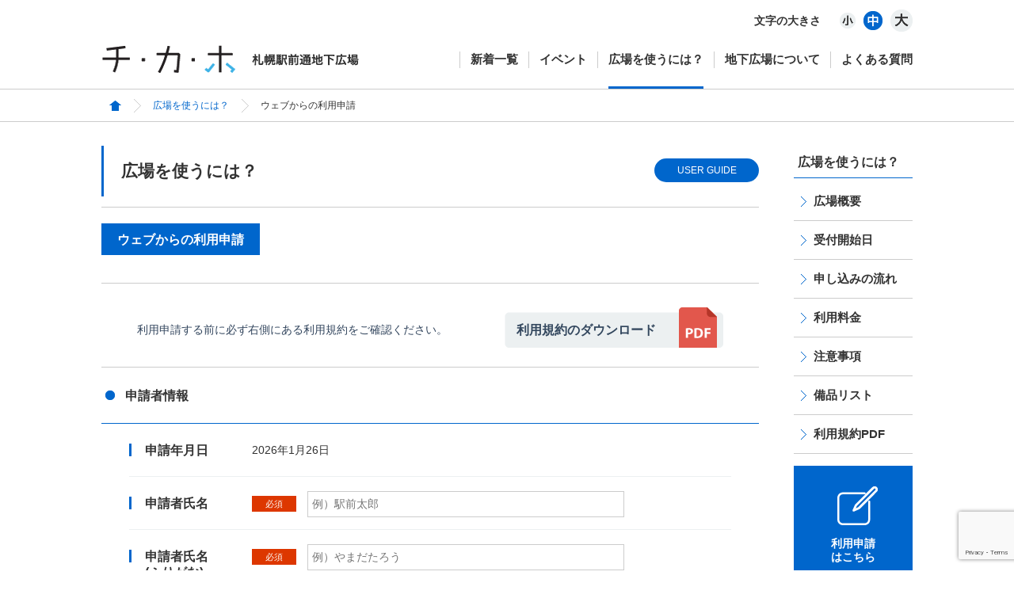

--- FILE ---
content_type: text/html; charset=UTF-8
request_url: https://www.sapporo-chikamichi.jp/guide/entry.asp
body_size: 58590
content:

<!DOCTYPE HTML>
<html lang="ja">
<head>
<meta charset="utf-8">
<meta http-equiv="X-UA-Compatible" content="IE=edge">
<meta name="format-detection" content="telephone=no" />
<title>ウェブからの利用申請 | 広場を使うには？ | チ・カ・ホ [札幌駅前通地下広場]</title>
<meta name="description" content="" />
<meta name="keywords" content="札幌駅前,地下広場,地下歩行空間" />
<link rel="stylesheet" href="../common/css/layout.css?ver=QTNCFHK3-L4G2-LCFO-613G-TG5QKDBT04XI" />
<link rel="stylesheet" href="css/index.css?ver=QTNCFHK3-L4G2-LCFO-613G-TG5QKDBT04XI" />
<!--[if lt IE 9]>
<script src="../common/js/html5shiv.js"></script>
<script src="../common/js/ie-css3.js"></script>
<![endif]-->
<script src="//ajax.googleapis.com/ajax/libs/jquery/1.8.1/jquery.min.js"></script>
<script src="../common/js/scrollsmoothly.js"></script>
<script src="../common/js/jquery.cookie.js"></script>
<script src="../common/js/fnc_fontChange.js"></script>
<script src="../common/js/side-fixed.js"></script>
<script>
  (function(i,s,o,g,r,a,m){i['GoogleAnalyticsObject']=r;i[r]=i[r]||function(){
  (i[r].q=i[r].q||[]).push(arguments)},i[r].l=1*new Date();a=s.createElement(o),
  m=s.getElementsByTagName(o)[0];a.async=1;a.src=g;m.parentNode.insertBefore(a,m)
  })(window,document,'script','//www.google-analytics.com/analytics.js','ga');

  ga('create', 'UA-61430958-1', 'auto');
  ga('send', 'pageview');

  //KJ
  ga('create', 'UA-68821047-13', 'auto', {'name': 'newTracker'});
  ga('newTracker.send', 'pageview');
</script>

<script>  
$(function(){
	q8Set(1);
})
</script>
</head>
<body>

<!-- header -->
<header id="header">
<div class="inner">
	<p id="skip-nav"><a href="#main" class="skip-link">このページの本文へ</a></p>
	<div id="fontArea">
		<ul id="fontChange">
			<li id="fontS"><a href="javascript:void(0);">小</a></li>
			<li id="fontM"><a href="javascript:void(0);">中</a></li>
			<li id="fontL"><a href="javascript:void(0);">大</a></li>
		</ul>
		<p>文字の大きさ</p>
	</div>

	<h1><a href="https://www.sapporo-chikamichi.jp/"><img src="https://www.sapporo-chikamichi.jp/common/img/logo.png" width="325" height="35" alt="チ・カ・ホ | 札幌駅前通地下広場"></a></h1>

	<nav id="gNavi">
		<ul>
			<li><a href="https://www.sapporo-chikamichi.jp/news/">新着一覧</a></li>
			<li><a href="https://www.sapporo-chikamichi.jp/event/">イベント</a></li>
			<li><a href="https://www.sapporo-chikamichi.jp/guide/">広場を使うには？</a></li>
			<li><a href="https://www.sapporo-chikamichi.jp/about/">地下広場について</a></li>
			<li><a href="https://www.sapporo-chikamichi.jp/faq/">よくある質問</a></li>
		</ul>
	</nav>
<!--/.inner--></div>
<!--/#header--></header>

<!--/header-->


<main id="main">
<div id="pankuzu">
	<ul class="inner">
		<li><a href="../"><img src="../common/img/icon-home.png?ver=QTNCFHK3-L4G2-LCFO-613G-TG5QKDBT04XI" width="15" height="13" alt="ホーム"></a></li>
		<li><a href="./">広場を使うには？</a></li>
		<li>ウェブからの利用申請</li>
	</ul>
<!--/#pankuzu--></div>

<div id="contents">

<div id="mainCont">
<section id="mainInner">
	<header id="mainHd">
		<h2>広場を使うには？</h2>
		<p>USER GUIDE</p>
	</header>
	<section>
		<h3 class="detailHd">ウェブからの利用申請</h3>
		<div class="rule">
			<p class="txt">利用申請する前に必ず右側にある利用規約をご確認ください。</p>



			<p class="fr"><a href="../../files/download/74/20250210_kiyaku (FIX).pdf" target="_blank" class="pdf opacity">利用規約のダウンロード</a></p>




		</div>
		<form name="form1" method="post" action="./confirm.asp" onSubmit="return check();">
		<section>
			<h4 class="entryHd">申請者情報</h4>
			<table class="entry">
				<tr>
					<th>申請年月日</th>
					<td>2026年1月26日


						<input type="hidden" name="year" value="2026">
						<input type="hidden" name="month" value="1">
						<input type="hidden" name="day" value="26">

					</td>
				</tr>
				<tr>
					<th>申請者氏名</th>
					<td><span class="required">必須</span><input type="text" name="name_kanji" class="input size1" title="申請者氏名を入力" placeholder="例）駅前太郎"></td>
				</tr>
				<tr>
					<th>申請者氏名<br>(ふりがな)</th>
					<td><span class="required">必須</span><input type="text" name="name_kana" class="input size1" title="申請者氏名をふりがなで入力" placeholder="例）やまだたろう"></td>
				</tr>
				<tr>
					<th>団体事業者名</th>
					<td><div class="pL70"><input type="text" name="company" class="input size1" title="団体事業者名を入力" placeholder="例）札幌駅前通まちづくり株式会社"></div></td>
				</tr>
				<tr>
					<th>住所</th>
					<td>
						<div class="li40" id="zip"><span class="required">必須</span>郵便番号　<input type="text" name="zip" class="input size5" onKeyUp="post();" title="申請者の住所の郵便番号入力" placeholder="例）060"> - <input type="text" name="zip2" class="input size5" onKeyUp="post();" title="申請者の住所の郵便番号入力" placeholder="例）0003"><small>※半角英数字</small></div>
						<div class="mT20 pL70">住所1　　 <input type="text" name="address" class="input size3" title="申請者の住所番地まで入力" placeholder="例）札幌市中央区北3条西3丁目"></div>
						<div class="mT20 pL70">住所2　　 <input type="text" name="address2" class="input size3" title="申請者の住所番地以降を入力" placeholder="例）1番地　札幌駅前藤井ビル 8階"></div>
					</td>
				</tr>
				<tr>
					<th>電話番号<br>(会社、自宅)</th>
					<td><span class="required">必須</span><input type="text" name="tel" class="input size5" title="申請者の電話番号を入力" placeholder="例）011"> - <input type="text" name="tel2" class="input size5" title="申請者の電話番号を入力" placeholder="例）211"> - <input type="text" name="tel3" class="input size5" title="申請者の電話番号を入力" placeholder="例）6406"><small>※半角英数字</small></td>
				</tr>
				<tr>
					<th>携帯番号</th>
					<td><div class="pL70"><input type="text" name="phone" class="input size5" title="申請者の携帯電話の番号を入力" placeholder="例）080"> - <input type="text" name="phone2" class="input size5" title="申請者の携帯電話の番号を入力" placeholder="例）0000"> - <input type="text" name="phone3" class="input size5" title="申請者の携帯電話の番号を入力" placeholder="例）0000"><small>※半角英数字</small></div></td>
				</tr>
				<tr>
					<th>FAX番号</th>
					<td><div class="pL70"><input type="text" name="fax" class="input size5" title="申請者のFAX番号を入力" placeholder="例）011"> - <input type="text" name="fax2" class="input size5" title="申請者のFAX番号を入力" placeholder="例）211"> - <input type="text" name="fax3" class="input size5" title="申請者のFAX番号を入力" placeholder="例）6408"><small>※半角英数字</small></div></td>
				</tr>
				<tr>
					<th>メールアドレス</th>
					<td>
						<span class="required">必須</span><input type="text" name="mailaddress" class="input size1" title="申請者のメールアドレスを入力" placeholder="例）info@sapporoekimae-management.jp"><small>※半角英数字</small>
						<p class="pL70 mT10 mB10">確認用</p>
						<span class="required">必須</span><input type="text" name="mailaddress2" class="input size1" title="申請者のメールアドレスを確認の為に再度入力" placeholder="例）info@sapporoekimae-management.jp"><small>※半角英数字</small>
					</td>
				</tr>
			</table>
		<!--/申請者情報--></section>

		<section>
			<h4 class="entryHd">利用に関する情報</h4>
			<dl class="entry">
				<dt class="entry-ttl">イベント名称<span class="required2">必須</span></dt>
				<dd class="entry-detail"><input type="text" name="q1" class="input size4" title="" placeholder="例）コバルフェスティバル"></dd>

				<dt class="entry-ttl">利用期間<span class="required2">必須</span></dt>
				<dd class="entry-detail">
					<select name="q2_year"><option value="2026">2026</option><option value="2027">2027</option></select> 年　
					<select name="q2_month"><option value="1"  selected='selected'>1</option><option value="2" >2</option><option value="3" >3</option><option value="4" >4</option><option value="5" >5</option><option value="6" >6</option><option value="7" >7</option><option value="8" >8</option><option value="9" >9</option><option value="10" >10</option><option value="11" >11</option><option value="12" >12</option></select> 月　
					<select name="q2_day"><option value="1" >1</option><option value="2" >2</option><option value="3" >3</option><option value="4" >4</option><option value="5" >5</option><option value="6" >6</option><option value="7" >7</option><option value="8" >8</option><option value="9" >9</option><option value="10" >10</option><option value="11" >11</option><option value="12" >12</option><option value="13" >13</option><option value="14" >14</option><option value="15" >15</option><option value="16" >16</option><option value="17" >17</option><option value="18" >18</option><option value="19" >19</option><option value="20" >20</option><option value="21" >21</option><option value="22" >22</option><option value="23" >23</option><option value="24" >24</option><option value="25" >25</option><option value="26"  selected='selected'>26</option><option value="27" >27</option><option value="28" >28</option><option value="29" >29</option><option value="30" >30</option><option value="31" >31</option></select> 日　〜　
					<select name="q3_year"><option value="2026">2026</option><option value="2027">2027</option></select> 年　
					<select name="q3_month"><option value="1"  selected='selected'>1</option><option value="2" >2</option><option value="3" >3</option><option value="4" >4</option><option value="5" >5</option><option value="6" >6</option><option value="7" >7</option><option value="8" >8</option><option value="9" >9</option><option value="10" >10</option><option value="11" >11</option><option value="12" >12</option></select> 月　
					<select name="q3_day"><option value="1" >1</option><option value="2" >2</option><option value="3" >3</option><option value="4" >4</option><option value="5" >5</option><option value="6" >6</option><option value="7" >7</option><option value="8" >8</option><option value="9" >9</option><option value="10" >10</option><option value="11" >11</option><option value="12" >12</option><option value="13" >13</option><option value="14" >14</option><option value="15" >15</option><option value="16" >16</option><option value="17" >17</option><option value="18" >18</option><option value="19" >19</option><option value="20" >20</option><option value="21" >21</option><option value="22" >22</option><option value="23" >23</option><option value="24" >24</option><option value="25" >25</option><option value="26"  selected='selected'>26</option><option value="27" >27</option><option value="28" >28</option><option value="29" >29</option><option value="30" >30</option><option value="31" >31</option></select> 日
					<!--DBと連動しているため利用場所を変更する場合は、要チェック-->
				</dd>
			</dl>

			<fieldset class="entry">
				<legend class="entry-ttl">利用場所<span class="required2">必須</span></legend>
				<div class="entry-detail" id="q4">A と C と Dをご利用の場合、Bも複数枠をご利用の場合など、レイアウトの提出が必要です。<br />憩いの空間ご利用の方はご確認ください。<a href="https://www.sapporo-chikamichi.jp/files/download/16/ikoi202303.pdf" class="clrbl" target="_blank">※憩いの空間申込方法について</a>
					<div class="mT20">
						<label class="label"><input type="checkbox" name="q4" value="1">　A 北３条交差点広場（西）</label>
					</div>
					<div class="mT20">
						<label class="label"><input type="checkbox" name="q4" value="6">　B 憩いの空間</label>
						<label class="label"><input type="text" name="q5" class="input size5" title="憩いの空間の枠数を入力" placeholder="例）1">　枠<small>枠数を半角数字で入力してください</small></label>
					</div>
					<div class="mT20">
						<label class="label"><input type="checkbox" name="q4" value="2">　C 北大通交差点広場（東）</label>
						<label class="label"><input type="checkbox" name="q4" value="3">　D 北大通交差点広場（西）</label>
					</div>
					<div class="mT20">

						<label class="label"><input type="checkbox" name="q4" value="7">　E その他</label>
						<label class="label"><input type="text" name="q6" class="input size6" title="" placeholder=""></label>
					</div>
									</div>
			</fieldset>

			<dl class="entry">
				<dt class="entry-ttl">集客予定人数</dt>
				<dd class="entry-detail"><input type="text" name="q7" class="input size5" title="イベントの集客予定人数を入力" placeholder="例）100">　人</dd>

				<dt class="entry-ttl">貸出備品利用の有無</dt>
				<dd class="entry-detail">申請書の受付順に備品の予約をしております。数に限りがありますので、お早めにご予約ください。<br>
※利用開始日以降の返金はできません。<br />
備品詳細については、<a href="./rental.asp" class="clrbl" target="_blank">こちらから</a>
<br />
<span class="notes">※2025年6月4日（木）ご利用分から「ワゴン」が新しくなります。詳しくは、 <a href="https://www.sapporo-chikamichi.jp/news/detail.asp?id=279" class="clrbl" target="_blank">こちらから</a></span>

					<div id="q8" class="mT20">
						<div>
							<select name="q8_1" class="mR15" onChange="q8SizeSet(1,this.value)">
								<option value="">貸出備品を選択して下さい。</option>
							</select>
							数量　<select name="q8_1_size" class="mR10 size5">
								<option value=""></option>
							</select>
						</div>
					<!--/#q8--></div>

					<input type="hidden" name="q8_max_record" value="1"><!-- 追加項目判断用 -->
					<input type="hidden" name="q8_array"><!--配列 -->
					
					<p class="addBtn"><a href="javascript:void(0);" onClick="add()">項目を追加する</a></p>
				</dd>
			</dl>

			<fieldset class="entry">
				<legend class="entry-ttl">電源利用の有無<span class="required2">必須</span></legend>
				<div class="entry-detail" id="q10">事前に電源の申請がない場合は、当日使用できないことがございます。<br><span class="notes">※ワゴンを使用する際は有にチェックを入れてください。</span>
					<div class="mT20">
						<label class="label"><input type="radio" name="q10" value="有">　有</label>
						合計 <input type="text" name="q11" class="input size5" title="イベントで使用する電源の合計ワット数を入力" placeholder="例）500"> ワット　
						<small>（憩いの空間は1枠750ワットまで）</small>
					</div>
					<div class="mT10" id="q10-target">
						<label class="label"><input type="radio" name="q10" value="無">　無</label>
					</div>
					<div class="mT20">
						利用目的　<input type="text" name="q12" class="input size7" title="" placeholder="例）照明器具、パソコン">
					</div>
				</div>
			</fieldset>

			<dl class="entry">
				<dt class="entry-ttl">映像装置利用</dt>
				<dd class="entry-detail">A C D利用時記入<br>使用できる時間は7:00～22:00の間です。
					<div class="mT20">
						<label class="label"><input type="radio" name="q13_2" value="利用する">　利用する</label>
						時間　<select name="q13" onChange="q14TimeSet(this.value)"><option value=""></option><option value="7">7</option><option value="8">8</option><option value="9">9</option><option value="10">10</option><option value="11">11</option><option value="12">12</option><option value="13">13</option><option value="14">14</option><option value="15">15</option><option value="16">16</option><option value="17">17</option><option value="18">18</option><option value="19">19</option><option value="20">20</option><option value="21">21</option><option value="22">22</option></select> 時　～　 
						<select name="q14"><option value=""></option><option value="15">15</option><option value="16">16</option><option value="17">17</option><option value="18">18</option><option value="19">19</option><option value="20">20</option><option value="21">21</option><option value="22">22</option></select> 時
						<span class="pL20">（1日最大8時間まで）</span>
					</div>
					<div class="mT10">
						<label class="label"><input type="radio" name="q13_2" value="利用しない">　利用しない</label>
					</div>
					<p class="mT20">映像装置を利用する場合は、ノートPCをお持込ください。なお機器によってはモニターに映らない場合があるため、事前の接続チェックをお勧めします。</p>
				</dd>
			</dl>

			<fieldset class="entry">
				<legend class="entry-ttl">利用料金減免申請<span class="required2">必須</span></legend>
				<div class="entry-detail" id="q16">
					<label class="label size5"><input type="radio" name="q16" value="有">　有</label>
					<label class="label size5"><input type="radio" name="q16" value="無">　無</label>
					<p class="mT20 mB10">（有の場合は理由を記入してください）<br><span class="notes">※審査があります。団体の定款・会則などの提出をお願いします。</span></p>
					<input type="text" name="q17" class="input size7" title="" placeholder="例）管理者利用の為">
				</div>
			</fieldset>

			<fieldset class="entry">
				<legend class="entry-ttl">イベント内容<span class="required2">必須</span></legend>
				<div class="entry-detail" id="q18">物販、展示、宣伝、食品の扱いなど出来る限り具体的に記載してください。<br>
なお、こちらに記入されていないものを実施された場合は、利用当日に利用承認を取り消させていただくことが<br>
ございます。<br><br>
いずれか1つを選択してください。
					<div class="mT10">
						<label class="label"><input type="radio" name="q18" value="① 行政">　① 行政</label>
						<label class="label"><input type="radio" name="q18" value="② アート系">　② アート系</label>
						<label class="label"><input type="radio" name="q18" value="③ 宣伝プロモーション">　③ 宣伝プロモーション</label>
						<label class="label"><input type="radio" name="q18" value="④ 販売">　④ 販売</label>
						<label class="label"><input type="radio" name="q18" value="⑤ 市民活動">　⑤ 市民活動</label>
					</div>
					<div class="mT10">
						<label class="label"><input type="radio" name="q18" value="⑥ 観光プロモーション">　⑥ 観光プロモーション</label>
						<label class="label"><input type="radio" name="q18" value="⑦ その他">　⑦ その他</label><input type="text" name="q19" class="input" title="" placeholder="">
					</div>
					<p class="mT20 mB10">具体的な内容</p>
					<textarea name="q20" class="txtarea" title="" placeholder="例）手作り雑貨･アクセサリーの販売"></textarea>
				</div>
			</fieldset>

			<dl class="entry">
				<dt class="entry-ttl">利用スケジュール／タイムテーブル<span class="required2">必須</span></dt>
				<dd class="entry-detail">平日8:00～9:00は通行量が多いため、搬入及びチカホ内の物品移動は禁止です。<br>
<span class="fwb">（交差点広場については運営マニュアル、総合スケジュールを別途提出していただく場合があります。）</span>
					<div class="mT20">
						<span class="label size8">搬入</span>
						<select name="q21_s_hour"><option value="5">5</option><option value="6">6</option><option value="7">7</option><option value="8">8</option><option value="9">9</option><option value="10">10</option><option value="11">11</option><option value="12">12</option><option value="13">13</option><option value="14">14</option><option value="15">15</option><option value="16">16</option><option value="17">17</option><option value="18">18</option><option value="19">19</option><option value="20">20</option><option value="21">21</option><option value="22">22</option><option value="23">23</option><option value="24">24</option></select>　：　
						<select name="q21_s_min"><option value="0">0</option><option value="5">5</option><option value="10">10</option><option value="15">15</option><option value="20">20</option><option value="25">25</option><option value="30">30</option><option value="35">35</option><option value="40">40</option><option value="45">45</option><option value="50">50</option><option value="55">55</option></select>　～　
						<select name="q21_e_hour"><option value="5">5</option><option value="6">6</option><option value="7">7</option><option value="8">8</option><option value="9">9</option><option value="10">10</option><option value="11">11</option><option value="12">12</option><option value="13">13</option><option value="14">14</option><option value="15">15</option><option value="16">16</option><option value="17">17</option><option value="18">18</option><option value="19">19</option><option value="20">20</option><option value="21">21</option><option value="22">22</option><option value="23">23</option><option value="24">24</option></select>　：　
						<select name="q21_e_min"><option value="0">0</option><option value="5">5</option><option value="10">10</option><option value="15">15</option><option value="20">20</option><option value="25">25</option><option value="30">30</option><option value="35">35</option><option value="40">40</option><option value="45">45</option><option value="50">50</option><option value="55">55</option></select>
					</div>
					<div class="mT20">
						<span class="label size8">準備</span>
						<select name="q21_2_s_hour"><option value="5">5</option><option value="6">6</option><option value="7">7</option><option value="8">8</option><option value="9">9</option><option value="10">10</option><option value="11">11</option><option value="12">12</option><option value="13">13</option><option value="14">14</option><option value="15">15</option><option value="16">16</option><option value="17">17</option><option value="18">18</option><option value="19">19</option><option value="20">20</option><option value="21">21</option><option value="22">22</option><option value="23">23</option><option value="24">24</option></select>　：　
						<select name="q21_2_s_min"><option value="0">0</option><option value="5">5</option><option value="10">10</option><option value="15">15</option><option value="20">20</option><option value="25">25</option><option value="30">30</option><option value="35">35</option><option value="40">40</option><option value="45">45</option><option value="50">50</option><option value="55">55</option></select>　～　
						<select name="q21_2_e_hour"><option value="5">5</option><option value="6">6</option><option value="7">7</option><option value="8">8</option><option value="9">9</option><option value="10">10</option><option value="11">11</option><option value="12">12</option><option value="13">13</option><option value="14">14</option><option value="15">15</option><option value="16">16</option><option value="17">17</option><option value="18">18</option><option value="19">19</option><option value="20">20</option><option value="21">21</option><option value="22">22</option><option value="23">23</option><option value="24">24</option></select>　：　
						<select name="q21_2_e_min"><option value="0">0</option><option value="5">5</option><option value="10">10</option><option value="15">15</option><option value="20">20</option><option value="25">25</option><option value="30">30</option><option value="35">35</option><option value="40">40</option><option value="45">45</option><option value="50">50</option><option value="55">55</option></select>
					</div>
					<div class="mT20">
						<span class="label size8">イベント時間</span>
						<select name="q22_s_hour"><option value="5">5</option><option value="6">6</option><option value="7">7</option><option value="8">8</option><option value="9">9</option><option value="10">10</option><option value="11">11</option><option value="12">12</option><option value="13">13</option><option value="14">14</option><option value="15">15</option><option value="16">16</option><option value="17">17</option><option value="18">18</option><option value="19">19</option><option value="20">20</option><option value="21">21</option><option value="22">22</option><option value="23">23</option><option value="24">24</option></select>　：　
						<select name="q22_s_min"><option value="0">0</option><option value="5">5</option><option value="10">10</option><option value="15">15</option><option value="20">20</option><option value="25">25</option><option value="30">30</option><option value="35">35</option><option value="40">40</option><option value="45">45</option><option value="50">50</option><option value="55">55</option></select>　～　
						<select name="q22_e_hour"><option value="5">5</option><option value="6">6</option><option value="7">7</option><option value="8">8</option><option value="9">9</option><option value="10">10</option><option value="11">11</option><option value="12">12</option><option value="13">13</option><option value="14">14</option><option value="15">15</option><option value="16">16</option><option value="17">17</option><option value="18">18</option><option value="19">19</option><option value="20">20</option><option value="21">21</option><option value="22">22</option><option value="23">23</option><option value="24">24</option></select>　：　
						<select name="q22_e_min"><option value="0">0</option><option value="5">5</option><option value="10">10</option><option value="15">15</option><option value="20">20</option><option value="25">25</option><option value="30">30</option><option value="35">35</option><option value="40">40</option><option value="45">45</option><option value="50">50</option><option value="55">55</option></select>
					</div>
					<div class="mT20">
						<span class="label size8">搬出／撤収</span>
						<select name="q23_s_hour"><option value="5">5</option><option value="6">6</option><option value="7">7</option><option value="8">8</option><option value="9">9</option><option value="10">10</option><option value="11">11</option><option value="12">12</option><option value="13">13</option><option value="14">14</option><option value="15">15</option><option value="16">16</option><option value="17">17</option><option value="18">18</option><option value="19">19</option><option value="20">20</option><option value="21">21</option><option value="22">22</option><option value="23">23</option><option value="24">24</option></select>　：　
						<select name="q23_s_min"><option value="0">0</option><option value="5">5</option><option value="10">10</option><option value="15">15</option><option value="20">20</option><option value="25">25</option><option value="30">30</option><option value="35">35</option><option value="40">40</option><option value="45">45</option><option value="50">50</option><option value="55">55</option></select>　～　
						<select name="q23_e_hour"><option value="5">5</option><option value="6">6</option><option value="7">7</option><option value="8">8</option><option value="9">9</option><option value="10">10</option><option value="11">11</option><option value="12">12</option><option value="13">13</option><option value="14">14</option><option value="15">15</option><option value="16">16</option><option value="17">17</option><option value="18">18</option><option value="19">19</option><option value="20">20</option><option value="21">21</option><option value="22">22</option><option value="23">23</option><option value="24">24</option></select>　：　
						<select name="q23_e_min"><option value="0">0</option><option value="5">5</option><option value="10">10</option><option value="15">15</option><option value="20">20</option><option value="25">25</option><option value="30">30</option><option value="35">35</option><option value="40">40</option><option value="45">45</option><option value="50">50</option><option value="55">55</option></select>
					</div>
				</dd>

				<dt class="entry-ttl">持込物品・備品</dt>
				<dd class="entry-detail">持込設備の種類・個数・サイズなどご記入ください。<br>
無い場合は記入の必要はありません。
					<div class="mT20"><textarea name="q24" class="txtarea" title="" placeholder="例）テーブル1台、ポスターA2サイズ5枚など"></textarea></div>
				</dd>
			</dl>
			<dl class="entry">
				<dt class="entry-ttl">参加者名簿<span class="required2">必須</span></dt>
				<dd class="entry-detail">参加者全員のお名前をフルネームでご記入ください。<br>
承認書発行後の変更は原則認められません。
					<div id="q25">
						<div class="mT20"><span class="label size9">参加者1</span><input type="text" name="q25_1" class="input size6" title="" placeholder="例）駅前　太郎（えきまえ　たろう）"></div>
					<!--/#q25--></div>
					<input type="hidden" name="q25_max_record" value="1"><!-- 追加項目判断用 -->
					<input type="hidden" name="q25_array"><!--配列 -->
					<p class="addBtn mL80"><a href="javascript:void(0);" onClick="add2();">項目を追加する</a></p>
				</dd>
			</dl>
			<dl class="entry">
				<dt class="entry-ttl">搬入搬出経路<span class="required2">必須</span></dt>
				<dd class="entry-detail">大きな荷物の搬入搬出、大量の荷物の搬入搬出、エレベーター利用の必要がある場合などは別途「作業届出書」<br>
の提出が必要です。<br><span class="notes">※1・2・3・4・14番出口は使用できません。</span>
					<div class="mT20">
						<select name="q26">
							<option value="">-</option>
							<option value="5">5</option>
							<option value="6">6</option>
							<option value="7">7</option>
							<option value="8">8</option>
							<option value="9">9</option>
							<option value="10">10</option>
							<option value="11">11</option>
							<option value="12">12</option>
							<option value="13">13</option>
						</select>　番出口階段
						<span class="pL30">その他　<input type="text" name="q27" class="input size6" title="" placeholder="例）"></span>
					</div>
				</dd>
			</dl>

			<fieldset class="entry">
				<legend class="entry-ttl">複数日にわたる利用の場合の会場管理</legend>
				<div class="entry-detail">
					<label class="label"><input type="radio" name="q29" value="① 毎日全ての設置物・備品等を撤収する">　① 毎日全ての設置物・備品等を撤収する</label>
					<div class="mT20"><label class="label"><input type="radio" name="q29" value="② イベント時間外に主催者側で警備スタッフを配置する">　② イベント時間外に主催者側で警備スタッフを配置する</label></div>
				</div>
			</fieldset>

			<dl class="entry">
				<dt class="entry-ttl">当日の常駐責任者の情報</dt>
				<dd>
					<p class="entry-detail">責任者が不在になる可能性がある場合は、副責任者も記載してください。</p>
					<div class="entry-detail">
						<p class="entry-subttl">責任者<span class="required2">必須</span></p>
						<div class="mT20"><span class="label size9">会社名</span><input type="text" name="q30" class="input size6" title="" placeholder="例）札幌駅前通まちづくり株式会社"></div>
						<div class="mT20"><span class="label size9">氏名</span><input type="text" name="q31" class="input size6" title="" placeholder="例）駅前太郎"></div>
						<div class="mT20">
							<p class="mB10 mL95">当日必ず連絡がつく番号をご記入ください。</p>
							<span class="label size9">携帯番号</span><input type="text" name="q32_1" class="input size5" title="当日の常駐責任者の電話番号を入力" placeholder="例）080"> - <input type="text" name="q32_2" class="input size5" title="当日の常駐責任者の電話番号を入力" placeholder="例）0000"> - <input type="text" name="q32_3" class="input size5" title="当日の常駐責任者の電話番号を入力" placeholder="例）0000"><small>※半角数字</small>
						</div>
					</div>
					<div class="entry-detail">
						<p class="entry-subttl">副責任者</p>
						<div class="mT20"><span class="label size9">会社名</span><input type="text" name="q30_2" class="input size6" title="" placeholder="例）札幌駅前通まちづくり株式会社"></div>
						<div class="mT20"><span class="label size9">氏名</span><input type="text" name="q31_2" class="input size6" title="" placeholder="例）駅前太郎"></div>
						<div class="mT20">
							<p class="mB10 mL95">当日必ず連絡がつく番号をご記入ください。</p>
							<span class="label size9">携帯番号</span><input type="text" name="q32_2_1" class="input size5" title="当日の副責任者の電話番号を入力" placeholder="例）080"> - <input type="text" name="q32_2_2" class="input size5" title="当日の副責任者の電話番号を入力" placeholder="例）0000"> - <input type="text" name="q32_2_3" class="input size5" title="当日の副責任者の電話番号を入力" placeholder="例）0000"><small>※半角数字</small>
						</div>
					</div>
				</dd>

				<dt class="entry-ttl">その他</dt>
				<dd class="entry-detail">ご質問等ございましたら、こちらにご記入ください。
					<div class="mT20"><textarea name="q33" class="txtarea"></textarea></div>
					<p class="mT20">※ 承認書発行後、チカホHP掲載のお知らせメールをお送りします。<br>　 掲載を希望される方は、メールに必要事項をご入力のうえ、ご送信ください。</p>
				</dd>
			</dl>
		<!--/利用に関する情報--></section>

		<input type="hidden" name="bot">

		<div id="consent"><label><input type="checkbox" name="consent">　利用規約を確認し、内容に同意した上で利用申請します</label></div>
		<p class="txt03">上記内容をご確認の上、確認画面へお進みください。</p>
		<div class="submitBtn"><button type="submit" id="submit1" class="submit">確認へ進む</button></div>
		</form>
	</section>
<!--/#mainInner--></section>
<!--/#mainCont--></div>

<div id="subCont">
<aside id="subInner">
		<h3 id="subContHd">広場を使うには？</h3>
	<ul id="menu">
		<li><a href="./">広場概要</a></li>
		<li><a href="./reception.asp#guide1">受付開始日</a></li>
		<li><a href="./reception.asp#guide2">申し込みの流れ</a></li>
		<li><a href="./reception.asp#guide3">利用料金</a></li>
		<li><a href="./reception.asp#guide4">注意事項</a></li>
		<li><a href="./rental.asp">備品リスト</a></li>


		<li><a href="../../files/download/74/20250210_kiyaku (FIX).pdf" target="_blank">利用規約PDF</a></li>


	</ul>
	<ul id="serviceList">
		<li><a href="#popup" class="fancybox service" id="service01">
			<img src="https://www.sapporo-chikamichi.jp/common/img/icon-request.png" width="61" height="49" alt="">
			<p class="mT15">利用申請<br />はこちら</p>
		</a></li>
		<li><a href="https://www.sapporo-chikamichi.jp/guide/" class="service" id="sidemenu1">広場を<br>使うには？</a></li>
		<li><a href="https://www.sapporo-chikamichi.jp/download/" class="service" id="sidemenu2">各種資料の<br>ダウンロード</a></li>
		<li><a href="https://www.sapporo-chikamichi.jp/kindinquiry/" class="service" id="sidemenu3">各種電話の<br>問い合わせ</a></li>
		<li><a href="https://www.sapporo-chikamichi.jp/inquiry/" class="service" id="sidemenu4">メールでの<br>お問い合わせ</a></li>
		<li><a href="https://www.sapporo-chikamichi.jp/files/download/75/map_10gaiku.pdf" class="service" id="sidemenu7" target="_blank">札幌駅前通<br>十街区MAP</a></li>
		<li><a href="https://www.city.sapporo.jp/keizai/kanko/news2/city_wifi.html" target="_blank" class="service en" id="sidemenu6">Wi-Fi</a></li>
	</ul>

<div id="popup" class="no">
	<div class="popupBox" id="p1">
		<p class="popup-txt">電話での仮予約はお済みですか？</p>
		<div class="btnArea">
			<p class="fl"><a href="javascript:void(0);" data-id="2" class="btn-question">はい</a></p>
			<p class="fr"><a href="javascript:void(0);" data-id="1" class="btn-question">いいえ</a></p>
		</div>
	<!--/.popupBox--></div>

	<div class="popupBox no" id="p2">
		<p class="popup-txt2">まずはお電話で仮予約をお済ませください。</p>
		<div class="popupInner">
			<img src="https://www.sapporo-chikamichi.jp/common/img/img-userguide18.png" width="438" height="44" alt="札幌駅前通まちづくり株式会社">
			<p class="tel">TEL<strong>011-211-6406</strong><span>受付時間：平日午前9時〜午後5時</span></p>
		</div>
	<!--/.popupBox--></div>

	<div class="popupBox2 no" id="p3">
		<dl class="popupInner2">
			<dt>ウェブフォームで申請の方へ</dt>
			<dd>
				<p>ウェブフォームより申請される方は<br>下記のボタンをクリック後申請登録を行ってください。</p>
				<p class="btn mT90"><a href="https://www.sapporo-chikamichi.jp/guide/entry.asp">利用申請フォームへ</a></p>
			</dd>
		</dl>
		<dl class="popupInner3">
			<dt>FAXまたは郵送で申請の方へ</dt>
			<dd>
				<p>使用承認申請書を下記よりダウンロードしていただき、<br>ご記入の上、FAXまたは郵送にてお送りください</p>
				<p class="btn mT20"><a href="https://www.sapporo-chikamichi.jp/files/download/1/shinsei_202305.pdf" target="_blank">使用承認申請書</a></p>
				<p class="fax">FAX<strong>011-211-6408</strong></p>
				<img src="https://www.sapporo-chikamichi.jp/common/img/img-userguide19.png" width="363" height="36" alt="札幌駅前通まちづくり株式会社">
				<p class="address">〒060-0003<br>札幌市中央区北3条西3丁目1番地<br>札幌駅前藤井ビル 8階</p>
			</dd>
		</dl>
	<!--/.popupBox--></div>

	<p class="p-close"><a href="javascript:void(0);" class="popup-close">閉じる</a></p>
<!--/#popup--></div>

<link rel="stylesheet" href="https://www.sapporo-chikamichi.jp/common/css/jquery.fancybox.css">
<script src="https://www.sapporo-chikamichi.jp/common/js/jquery.fancybox.js"></script>
<script>

$(function(){
	$(".fancybox").fancybox({
		width:830,
		height:430,
		padding:0,
	    helpers:{
	        overlay:{
	            css:{
	                'background':'rgba(255, 255, 255, 0.6)'
	            },
				closeClick:false
	        }
	    },
		afterClose:function(){
			$("#p2,#p3").hide();
			$("#p1").show();
		}
	});

	$(".popup-close").click(function(){
		parent.$.fancybox.close();
	});

	$(".btn-question").click(function(){
		var num = $(this).attr("data-id");
		$("#p1").hide();
		if(num == 1){
			$("#p2").show().css("display","table-cell");
		}else{
			$("#p3").show();
		}
		return false;
	});
});
</script>
<!--/#subInner--></aside>
<!--/#subCont--></div>

<!--/#contents--></div>


<div id="pankuzu-ft">
<div class="inner">
	<ul class="fl">
		<li><a href="../"><img src="../common/img/icon-home.png?ver=QTNCFHK3-L4G2-LCFO-613G-TG5QKDBT04XI" width="15" height="13" alt="ホーム"></a></li>
		<li><a href="./">広場を使うには？</a></li>
		<li>ウェブからの利用申請</li>
	</ul>
	<p id="pagetop"><a href="javascript:void(0);"><img src="../common/img/pagetop.png" width="75" height="45" alt="ページの先頭へ"></a></p>
</div>
<!--/#pankuzu--></div>
<!--/#main--></main>


<!-- footer -->
<footer id="footer">
<div class="ftNavi">
	<ul class="inner">
		<li><a href="https://www.sapporo-chikamichi.jp/">ホーム</a></li>
		<li><a href="https://www.sapporo-chikamichi.jp/news/">ニュース</a></li>
		<li><a href="https://www.sapporo-chikamichi.jp/event/">イベント</a></li>
		<li><a href="https://www.sapporo-chikamichi.jp/guide/">広場を使うには？</a></li>
		<li><a href="https://www.sapporo-chikamichi.jp/about/">地下広場について</a></li>
		<li><a href="https://www.sapporo-chikamichi.jp/faq/">よくある質問</a></li>
		<li><a href="https://www.sapporo-chikamichi.jp/download/">各種資料ダウンロード</a></li>
		<li><a href="https://www.sapporo-chikamichi.jp/files/download/75/map_10gaiku.pdf" target="_blank">札幌駅前通 十街区MAP</a></li>
	</ul>
	<ul class="inner">
		<li><a href="https://www.sapporo-chikamichi.jp/kindinquiry/">各種電話でのお問い合わせ</a></li>
		<li><a href="https://www.sapporo-chikamichi.jp/inquiry/">メールでのお問い合わせ</a></li>
		<li><a href="https://www.sapporo-chikamichi.jp/privacy/">プライバシーポリシー</a></li>
		<li><a href="https://www.sapporo-chikamichi.jp/sitemap/">サイトマップ</a></li>
		<li><a href="https://www.sapporo-chikamichi.jp/links/">リンク集</a></li>
		<li><a href="https://www.city.sapporo.jp/keizai/kanko/news2/city_wifi.html" target="_blank">Wi-Fiについて</a></li>
		<li><a href="https://www.sapporo-chikamichi.jp/accesibility/">ウェブアクセシビリティ方針について</a></li>
	</ul>
<!--/.ftNavi--></div>

<div class="ftNavi mB20"><p class="inner">チ・カ・ホ内での落とし物、忘れ物は防災センターへお問合せ下さい。TEL:011-231-1201</p></div>

<div class="inner">
	<div class="ftInner">
		<div id="ftLogo"><img src="https://www.sapporo-chikamichi.jp/common/img/logo.png" width="325" height="35" alt="チ・カ・ホ | 札幌駅前通地下広場"></div>
		<div class="fr">
			<p class="ftTxt">札幌駅前通地下広場指定管理者</p>
			<div>
				<div><a href="//www.sapporoekimae-management.jp/" target="_blank"><img src="https://www.sapporo-chikamichi.jp/common/img/logo-management.png" width="250" height="31" alt="札幌駅前通まちづくり株式会社"></a></div>
				<p class="logoTxt">〒060-0003<br>
札幌市中央区北3条西3丁目1番地　札幌駅前藤井ビル 8階<br>
TEL:011-211-6406 / FAX:011-211-6408<br>
E-mail:&#105;&#110;&#102;&#111;&#64;&#101;&#107;&#105;&#109;&#97;&#101;&#115;&#116;&#46;&#106;&#112;</p>
			</div>
		<!--/.fr--></div>
	<!--/.cf--></div>

	<div class="fl">
		<p id="ftTxt">このホームページは札幌市公式ホームページガイドラインに準じて制作されています。</p>
		<p id="copyright"><small>Copyright &copy; 2014 札幌駅前通まちづくり株式会社 All right reserved.</small></p>
	</div>



<!--/.inner--></div>
<!--/#footer--></footer>

<!-- Google tag (gtag.js) -->
<script async src="https://www.googletagmanager.com/gtag/js?id=G-5CE3TK8XSC"></script>
<script>
  window.dataLayer = window.dataLayer || [];
  function gtag(){dataLayer.push(arguments);}
  gtag('js', new Date());

  gtag('config', 'G-5CE3TK8XSC');
</script>
<!--/footer-->

<script src="../common/js/fnc_common.js"></script>
<script>



//history.back[参加者名簿,貸出備品生成]
//1.配列を取得、生計
//DOM要素生成・値設定
//IE対策

setTimeout(function(){
	//貸出備品
	var d1 = $("[name=q8_array]").val();
	if(d1 != ""){
		var a1 = d1.split("#\\n#");
		for(var i = 0; i < a1.length; i++){
			var ad1 = a1[i].split(",");
			if(i == 0){
				$("[name=q8_1]").val(ad1[0]);
				q8SizeSet(1,ad1[0],ad1[1]);
			}else{
				add(ad1[0],ad1[1]);
			}
		}
	}else{
		 $("[name=q8_1]").val("");
	}

	//参加者
	var d2 = $("[name=q25_array]").val();
	var a2 = d2.split(",");
	for(var i = 1; i < a2.length; i++){
		add2(a2[i]);
	}
},1000);


//日付が正しいかチェック
function validate(year,month,day){

	var test = year + "/" + month + "/" + day;
	var date = new Date(test);
	if(test == (date.getFullYear() + "/" + (date.getMonth() + 1) + "/" + date.getDate())){
		return true;
	}else{
		return false;
	}
}

function check(){
	var f = document.form1,
		flag = 0,
		array1 = "",
		array2 = "";

	//同意の確認
	if($("#consent").find("[name=consent]:checked").size() == 0){
		$("[name=consent]").parent().append("<p class='error txtc'><span>必ず利用規約をご確認ください。内容にご同意の上、チェックボックスにチェックを入れてください。</span></p>");
		return false;
	}

	//配列入力
	$("[name=q25_array]").val("");
	$("input","#q25").each(function(){
		var data = $(this).val();
		if(data == ""){ return;}
		array1 += data + ',';
	});
	$("[name=q25_array]").val(array1.slice(0, -1));

	$("[name=q8_array]").val("");
	$("div","#q8").each(function(){
		var data1 = $(this).find("select").eq(0).val();
		var data2 = $(this).find("select").eq(1).val();
		if(data1 == ""){ return;}
		array2 += data1 +','+ data2 + '#\\n#';
	});
	$("[name=q8_array]").val(array2.slice(0, -4));

	$(".error").remove();

	//申請年月日が正しい日付かチェック
	var $year =  $("[name=year]").val(),
		$month = $("[name=month]").val(),
		$day =   $("[name=day]").val();

	if(validate($year,$month,$day) == false){
		$("[name=day]").after("<p class='error pL70'><span>申請年月日が正しい日付ではありません。</spn></p>");
		flag = 1;
	}

	//申請者情報
	if(f.name_kanji.value == ""){
		$("[name=name_kanji]").after("<p class='error pL70'><span>申請者氏名を入力してください。</span></p>");
		flag = 1;
	}

	if(f.name_kana.value == ""){
		$("[name=name_kana]").after("<p class='error pL70'><span>申請者氏名(ふりがな)を入力してください。</span></p>");
		flag = 1;
	}

	if(f.zip.value == "" || f.zip2.value == ""){
		$("#zip").after("<p class='error pL70'><span>郵便番号を入力してください。</span></p>");
		flag = 1;
	}

	if(f.address.value == ""){
		$("[name=address]").after("<p class='error'><span>住所を入力してください。</span></p>");
		flag = 1;
	}

	if(f.tel.value == "" || f.tel2.value == "" || f.tel3.value == ""){
		$("[name=tel3]").after("<p class='error pL70'><span>電話番号を入力してください。</span></p>");
		flag = 1;
	}

	//メールアドレス
	if(f.mailaddress.value == ""){
		$("[name=mailaddress]").parents("td").append("<p class='error pL70'><span>メールアドレスを入力してください。</span></p>");
		flag = 1;
	}else if(!f.mailaddress.value.match(/[!#-9A-~]+@+[a-z0-9]+.+[!#-9A-~]/i)){
		$("[name=mailaddress]").parents("td").append("<p class='error pL70'><span>メールアドレスの形式が違います。</span></p>");
		flag = 1;
	}else if(f.mailaddress2.value == ""){
		$("[name=mailaddress2]").parents("td").append("<p class='error pL70'><span>メールアドレス(確認用)を入力してください。</span></p>");
		flag = 1;
	}else if(f.mailaddress.value != f.mailaddress2.value){
		$("[name=mailaddress2]").parents("td").append("<p class='error pL70'><span>メールアドレスが一致しません。</span></p>");
		flag = 1;
	}


	//利用目的（イベント名)
	if(f.q1.value == ""){
		$("[name=q1]").after("<p class='error'><span>イベント名称を入力してください。</span></p>");
		flag = 1;
	}

	//利用期間が正しい日付かチェック
	var $q2_year =  $("[name=q2_year]").val(),
		$q2_month = $("[name=q2_month]").val(),
		$q2_day =   $("[name=q2_day]").val(),
		$q3_year =  $("[name=q3_year]").val(),
		$q3_month = $("[name=q3_month]").val(),
		$q3_day =   $("[name=q3_day]").val();

	if(validate($q2_year,$q2_month,$q2_day) == false){
		$("[name=q2_year]").parent().append("<p class='error'><span>利用期間（始め）が正しい日付ではありません。</span></p>");
		flag = 1;
	}else if(validate($q3_year,$q3_month,$q3_day) == false){
		$("[name=q2_year]").parent().append("<p class='error'><span>利用期間（終り）が正しい日付ではありません。</span></p>");
		flag = 1;
	}

	//利用期間内になっているか確認
	var startDate = new Date($q2_year + "/" + $q2_month + "/" + $q2_day);
	var endDate =   new Date($q3_year + "/" + $q3_month + "/" + $q3_day);

	if(startDate.getTime() > endDate.getTime()){
		$("[name=q2_year]").parent().append("<p class='error'><span>利用期間は正しく設定してください。</span></p>");
		flag = 1;
	}

	//利用場所
	if($("[name=q4]:checked").val() == undefined){
		$("[name=q6]").parent("label").after("<p class='error'><span>利用場所を選択してください。</span></p>");
		flag = 1;
	}

	var str="";
	for( i=0; i<5; i++ ){
		if(f.q4[i].checked){
			//B 憩いの空間
			if(f.q4[i].value == "6" && f.q5.value == ""){
				$("[name=q5]").parent().after("<p class='error'><span>枠数を入力してください。</span></p>");
				flag = 1;

			//G その他
			}else if(f.q4[i].value == "7" && f.q6.value == ""){
				$("[name=q6]").parent().after("<p class='error'><span>その他（利用場所）を入力してください。</span></p>");
				flag = 1;
			}
		}
	}

	//電源利用の有無
	if($("[name=q10]:checked").val() == undefined){
		$("#q10-target").append("<p class='error'><span>電源利用の有無を選択してください。</span></p>");
		flag = 1;
	}else if($("[name=q10]:checked").val() == "有" && f.q11.value == ""){
		$("#q10-target").append("<p class='error'><span>合計ワットを入力してください。</span></p>");
		flag = 1;
	}

	if($("[name=q10]:checked").val() == "有" && f.q12.value == ""){
		$("[name=q12]").after("<p class='error'><span>利用目的を入力してください。</span></p>");
		flag = 1;
	}

	//利用料金減免申請
	if($("[name=q16]:checked").val() == undefined){
		$("[name=q16]").eq(1).parent().after("<p class='error'><span>利用料金減免申請の有無を選択してください。</span></p>");
		flag = 1;
	}else if($("[name=q16]:checked").val() == "有" && f.q17.value == ""){
		$("[name=q17]").after("<p class='error'><span>申請理由を入力してください。</span></p>");
		flag = 1;
	}

	//イベント内容
	if($("[name=q18]:checked").val() == undefined){
		$("[name=q19]").after("<p class='error'><span>イベント内容を一つ以上選択してください。</span></p>");
		flag = 1;
	}else if($("[name=q18]:checked").val() == "⑦ その他" && f.q19.value == ""){
		$("[name=q19]").after("<p class='error'><span>その他（イベント内容）を入力してください。</span></p>");
		flag = 1;
	}

	if(f.q20.value == ""){
		$("[name=q20]").after("<p class='error'><span>具体的なイベント内容を入力してください。</span></p>");
		flag = 1;
	}

	//参加者名簿
	if(f.q25_1.value == ""){
		$("[name=q25_1]").after("<p class='error pL95'><span>参加者を入力してください。</span></p>");
		flag = 1;
	}

	//当日の常駐責任者の情報（責任者）
	if(f.q30.value == ""){
		$("[name=q30]").after("<p class='error'><span>責任者の会社名を入力してください。</span></p>");
		flag = 1;
	}

	if(f.q31.value == ""){
		$("[name=q31]").after("<p class='error'><span>責任者の氏名を入力してください。</span></p>");
		flag = 1;
	}

	if(f.q32_1.value == "" || f.q32_2.value == "" || f.q32_3.value == ""){
		$("[name=q32_3]").parent().append("<p class='error'><span>責任者の携帯番号を入力してください。</span></p>");
		flag = 1;
	}

	if(flag == 0){
	//	return true;

			grecaptcha.ready(function(){
				grecaptcha.execute('6Lc1grIZAAAAALO4u2PspBkdByjGh8zr-ZTxwi81', {action: 'homepage'}).then(function(token){
					//トークン取得が成功した場合
					$('#form1').prepend('<input type="hidden" name="g-recaptcha-response" value="' + token + '">');
					f.submit();
				},function(reason){

					//エラー
					alert('エラー　メールを送信できませんでした。お客様のメールアドレスを確認し再度申し込みください。')
					return false;
				});
			});



	}else{
		var speed = 500;
		var target = $(".error").eq(0).parents(".entry");
		var position = target.offset().top;
		$("html, body").animate({scrollTop:position}, speed, "swing");
		return false;
	}
};//check


//利用規約リフレッシュ
$("[name=consent]").prop("checked",false);


//貸出備品利用の有無 [CMS]
function add(ad1,ad2){
	var $target = $("[name=q8_max_record]"),
		id =  parseInt($target.val()),
		data = "";
	id = id +1;
	$target.val(id);

	data += '<div class="mT10">';
	data += '<select name="q8_'+ id +'" class="mR20" onChange="q8SizeSet('+id+',this.value)">';
	data += '<option value="">貸出備品を選択して下さい。</option>';
	data += '</select>';
	data += '数量　';
	data += '<select name="q8_'+ id +'_size" class="mR10 size5">';
	data += '<option value=""></option>';
	data += '</select>';

	data += '<a href="javascript:void(0);" class="del">削除する</a>';
	data += '</div>';

	$("#q8").append(data);
	q8Set(id);

	//値セット
	if(ad1){
		$("div","#q8").last().find("select").eq(0).val(ad1);
		q8SizeSet(id,ad1,ad2);
	}
}

//参加者名簿
function add2(a2){
	var $target = $("[name=q25_max_record]"),
		id =  parseInt($target.val()),
		data = "";

	id = id +1 ;
	$target.val(id);

	data += '<div class="mT20">';
	data += '<span class="label size9">参加者'+ id +'</span>';
	if(a2){
		data += '<input type="text" name="q25_'+ id +'" class="input size6" value="'+ a2 +'">';
	}else{
		data += '<input type="text" name="q25_'+ id +'" class="input size6">';
	}
	data += '　<a href="javascript:void(0);" class="del">削除する</a>';
	data += '</div>';

	$("#q25").append(data);
}

//削除
$(".del").live("click",function(){
	$(this).parent().remove();

	var num = 1;
	$("div","#q25").each(function(){
		$("span",this).text("参加者"+num);
		num++;
	});
	$("[name=q25_max_record]").val(num-1);
});


$("li","#gNavi").eq(2).find("a").addClass("selected");

//BOT対策
//座標取得
$(window).click(function(e){
	$("input[name=bot]").val(getMousePosition(e).x);
});

function getMousePosition(e){
	var obj = new Object();
	if(e){
		obj.x = e.pageX;
	}else{
		obj.x = event.x + document.body.scrollLeft;
	}
	return obj;
}

//郵便番号
function post(){
	$.ajax({
		type: "GET",
		url: "./post_Search.asp?mode=1&p1=" + $('input[name=zip]').val() + "&p2=" + $('input[name=zip2]').val(),
		dataType: "script"
	});
}

//映像装置利用時間
function q14TimeSet(s){
	if (s == "") {
		document.form1.q14.value = "";
	} else {
		var eTime = Number(s) + 8;
		if (eTime > 22){
			eTime = 22;
		}
		document.form1.q14.value = eTime;
	}
}

//備品配列の定義
var equipArray = [
{'id':'51','name':'パネルセット','unit':'セット','step':1,'max':5},{'id':'65','name':'スタッキングチェアー','unit':'脚','step':1,'max':100},{'id':'50','name':'オープンカフェセット','unit':'式','step':1,'max':40},{'id':'53','name':'ベルトパーテーションセット','unit':'式','step':1,'max':8},{'id':'74','name':'ワゴン（2025/6/4から）','unit':'台','step':1,'max':9},{'id':'54','name':'アーム型スポットライト','unit':'台','step':1,'max':100},{'id':'67','name':'音響装置セット','unit':'式','step':1,'max':4},{'id':'58','name':'有線マイクロホン','unit':'本','step':1,'max':4},{'id':'62','name':'ハンド型ワイヤレスマイク','unit':'台','step':1,'max':4},{'id':'63','name':'タイピン型ワイヤレスマイク','unit':'台','step':1,'max':4},{'id':'66','name':'有線マイク用スタンド','unit':'台','step':1,'max':4},{'id':'57','name':'デジタルビデオカメラ','unit':'台','step':1,'max':2},{'id':'69','name':'プロジェクターセット','unit':'式','step':1,'max':2},{'id':'70','name':'展示BOX','unit':'台','step':1,'max':5},{'id':'72','name':'ステージ','unit':'台','step':1,'max':9},{'id':'56','name':'カゴ台車','unit':'(1台1泊)','step':1,'max':12},{'id':'55','name':'トドイタセット','unit':'式','step':1,'max':15},{'id':'52','name':'リノリウム','unit':'枚','step':1,'max':8},{'id':'45','name':'シンプルハンガーラック','unit':'台','step':1,'max':5},{'id':'48','name':'バーチカウンター','unit':'台','step':1,'max':10},{'id':'41','name':'ワイヤーフック（一体型）','unit':'セット','step':1,'max':20},{'id':'42','name':'ワイヤーとフック','unit':'セット','step':1,'max':15},{'id':'43','name':'電源ドラム','unit':'台','step':1,'max':8},{'id':'49','name':'パネル用フック','unit':'個','step':1,'max':100},
];

function q8Set(id){
	 for (var i in equipArray){
    	$('select[name="q8_'+id+'"]').append('<option value="' + equipArray[i].id + '">' + equipArray[i].name + ' (単位：' + equipArray[i].unit +')</option>');
    }
}

function q8SizeSet(id,val,val2){
	$('select[name="q8_'+id+'_size"]').empty();
	if(val == ""){
		$('select[name="q8_'+id+'_size"]').append('<option value=""></option>');
	} else {
		for (var i in equipArray){
			if(equipArray[i].id == val){
				for (var j = equipArray[i].step; j<=equipArray[i].max; ){
					$('select[name="q8_'+id+'_size"]').append('<option value="' + j + '">' + j +'</option>');
					j += equipArray[i].step;
				}
			}
		}

		if(val2){
			$('select[name="q8_'+id+'_size"]').val(val2);
		}
	}
}
</script>

<script src='https://www.google.com/recaptcha/api.js?render=6Lc1grIZAAAAALO4u2PspBkdByjGh8zr-ZTxwi81'></script>


</body>
</html>

--- FILE ---
content_type: text/html; charset=utf-8
request_url: https://www.google.com/recaptcha/api2/anchor?ar=1&k=6Lc1grIZAAAAALO4u2PspBkdByjGh8zr-ZTxwi81&co=aHR0cHM6Ly93d3cuc2FwcG9yby1jaGlrYW1pY2hpLmpwOjQ0Mw..&hl=en&v=N67nZn4AqZkNcbeMu4prBgzg&size=invisible&anchor-ms=20000&execute-ms=30000&cb=h86p7sb4tza
body_size: 49002
content:
<!DOCTYPE HTML><html dir="ltr" lang="en"><head><meta http-equiv="Content-Type" content="text/html; charset=UTF-8">
<meta http-equiv="X-UA-Compatible" content="IE=edge">
<title>reCAPTCHA</title>
<style type="text/css">
/* cyrillic-ext */
@font-face {
  font-family: 'Roboto';
  font-style: normal;
  font-weight: 400;
  font-stretch: 100%;
  src: url(//fonts.gstatic.com/s/roboto/v48/KFO7CnqEu92Fr1ME7kSn66aGLdTylUAMa3GUBHMdazTgWw.woff2) format('woff2');
  unicode-range: U+0460-052F, U+1C80-1C8A, U+20B4, U+2DE0-2DFF, U+A640-A69F, U+FE2E-FE2F;
}
/* cyrillic */
@font-face {
  font-family: 'Roboto';
  font-style: normal;
  font-weight: 400;
  font-stretch: 100%;
  src: url(//fonts.gstatic.com/s/roboto/v48/KFO7CnqEu92Fr1ME7kSn66aGLdTylUAMa3iUBHMdazTgWw.woff2) format('woff2');
  unicode-range: U+0301, U+0400-045F, U+0490-0491, U+04B0-04B1, U+2116;
}
/* greek-ext */
@font-face {
  font-family: 'Roboto';
  font-style: normal;
  font-weight: 400;
  font-stretch: 100%;
  src: url(//fonts.gstatic.com/s/roboto/v48/KFO7CnqEu92Fr1ME7kSn66aGLdTylUAMa3CUBHMdazTgWw.woff2) format('woff2');
  unicode-range: U+1F00-1FFF;
}
/* greek */
@font-face {
  font-family: 'Roboto';
  font-style: normal;
  font-weight: 400;
  font-stretch: 100%;
  src: url(//fonts.gstatic.com/s/roboto/v48/KFO7CnqEu92Fr1ME7kSn66aGLdTylUAMa3-UBHMdazTgWw.woff2) format('woff2');
  unicode-range: U+0370-0377, U+037A-037F, U+0384-038A, U+038C, U+038E-03A1, U+03A3-03FF;
}
/* math */
@font-face {
  font-family: 'Roboto';
  font-style: normal;
  font-weight: 400;
  font-stretch: 100%;
  src: url(//fonts.gstatic.com/s/roboto/v48/KFO7CnqEu92Fr1ME7kSn66aGLdTylUAMawCUBHMdazTgWw.woff2) format('woff2');
  unicode-range: U+0302-0303, U+0305, U+0307-0308, U+0310, U+0312, U+0315, U+031A, U+0326-0327, U+032C, U+032F-0330, U+0332-0333, U+0338, U+033A, U+0346, U+034D, U+0391-03A1, U+03A3-03A9, U+03B1-03C9, U+03D1, U+03D5-03D6, U+03F0-03F1, U+03F4-03F5, U+2016-2017, U+2034-2038, U+203C, U+2040, U+2043, U+2047, U+2050, U+2057, U+205F, U+2070-2071, U+2074-208E, U+2090-209C, U+20D0-20DC, U+20E1, U+20E5-20EF, U+2100-2112, U+2114-2115, U+2117-2121, U+2123-214F, U+2190, U+2192, U+2194-21AE, U+21B0-21E5, U+21F1-21F2, U+21F4-2211, U+2213-2214, U+2216-22FF, U+2308-230B, U+2310, U+2319, U+231C-2321, U+2336-237A, U+237C, U+2395, U+239B-23B7, U+23D0, U+23DC-23E1, U+2474-2475, U+25AF, U+25B3, U+25B7, U+25BD, U+25C1, U+25CA, U+25CC, U+25FB, U+266D-266F, U+27C0-27FF, U+2900-2AFF, U+2B0E-2B11, U+2B30-2B4C, U+2BFE, U+3030, U+FF5B, U+FF5D, U+1D400-1D7FF, U+1EE00-1EEFF;
}
/* symbols */
@font-face {
  font-family: 'Roboto';
  font-style: normal;
  font-weight: 400;
  font-stretch: 100%;
  src: url(//fonts.gstatic.com/s/roboto/v48/KFO7CnqEu92Fr1ME7kSn66aGLdTylUAMaxKUBHMdazTgWw.woff2) format('woff2');
  unicode-range: U+0001-000C, U+000E-001F, U+007F-009F, U+20DD-20E0, U+20E2-20E4, U+2150-218F, U+2190, U+2192, U+2194-2199, U+21AF, U+21E6-21F0, U+21F3, U+2218-2219, U+2299, U+22C4-22C6, U+2300-243F, U+2440-244A, U+2460-24FF, U+25A0-27BF, U+2800-28FF, U+2921-2922, U+2981, U+29BF, U+29EB, U+2B00-2BFF, U+4DC0-4DFF, U+FFF9-FFFB, U+10140-1018E, U+10190-1019C, U+101A0, U+101D0-101FD, U+102E0-102FB, U+10E60-10E7E, U+1D2C0-1D2D3, U+1D2E0-1D37F, U+1F000-1F0FF, U+1F100-1F1AD, U+1F1E6-1F1FF, U+1F30D-1F30F, U+1F315, U+1F31C, U+1F31E, U+1F320-1F32C, U+1F336, U+1F378, U+1F37D, U+1F382, U+1F393-1F39F, U+1F3A7-1F3A8, U+1F3AC-1F3AF, U+1F3C2, U+1F3C4-1F3C6, U+1F3CA-1F3CE, U+1F3D4-1F3E0, U+1F3ED, U+1F3F1-1F3F3, U+1F3F5-1F3F7, U+1F408, U+1F415, U+1F41F, U+1F426, U+1F43F, U+1F441-1F442, U+1F444, U+1F446-1F449, U+1F44C-1F44E, U+1F453, U+1F46A, U+1F47D, U+1F4A3, U+1F4B0, U+1F4B3, U+1F4B9, U+1F4BB, U+1F4BF, U+1F4C8-1F4CB, U+1F4D6, U+1F4DA, U+1F4DF, U+1F4E3-1F4E6, U+1F4EA-1F4ED, U+1F4F7, U+1F4F9-1F4FB, U+1F4FD-1F4FE, U+1F503, U+1F507-1F50B, U+1F50D, U+1F512-1F513, U+1F53E-1F54A, U+1F54F-1F5FA, U+1F610, U+1F650-1F67F, U+1F687, U+1F68D, U+1F691, U+1F694, U+1F698, U+1F6AD, U+1F6B2, U+1F6B9-1F6BA, U+1F6BC, U+1F6C6-1F6CF, U+1F6D3-1F6D7, U+1F6E0-1F6EA, U+1F6F0-1F6F3, U+1F6F7-1F6FC, U+1F700-1F7FF, U+1F800-1F80B, U+1F810-1F847, U+1F850-1F859, U+1F860-1F887, U+1F890-1F8AD, U+1F8B0-1F8BB, U+1F8C0-1F8C1, U+1F900-1F90B, U+1F93B, U+1F946, U+1F984, U+1F996, U+1F9E9, U+1FA00-1FA6F, U+1FA70-1FA7C, U+1FA80-1FA89, U+1FA8F-1FAC6, U+1FACE-1FADC, U+1FADF-1FAE9, U+1FAF0-1FAF8, U+1FB00-1FBFF;
}
/* vietnamese */
@font-face {
  font-family: 'Roboto';
  font-style: normal;
  font-weight: 400;
  font-stretch: 100%;
  src: url(//fonts.gstatic.com/s/roboto/v48/KFO7CnqEu92Fr1ME7kSn66aGLdTylUAMa3OUBHMdazTgWw.woff2) format('woff2');
  unicode-range: U+0102-0103, U+0110-0111, U+0128-0129, U+0168-0169, U+01A0-01A1, U+01AF-01B0, U+0300-0301, U+0303-0304, U+0308-0309, U+0323, U+0329, U+1EA0-1EF9, U+20AB;
}
/* latin-ext */
@font-face {
  font-family: 'Roboto';
  font-style: normal;
  font-weight: 400;
  font-stretch: 100%;
  src: url(//fonts.gstatic.com/s/roboto/v48/KFO7CnqEu92Fr1ME7kSn66aGLdTylUAMa3KUBHMdazTgWw.woff2) format('woff2');
  unicode-range: U+0100-02BA, U+02BD-02C5, U+02C7-02CC, U+02CE-02D7, U+02DD-02FF, U+0304, U+0308, U+0329, U+1D00-1DBF, U+1E00-1E9F, U+1EF2-1EFF, U+2020, U+20A0-20AB, U+20AD-20C0, U+2113, U+2C60-2C7F, U+A720-A7FF;
}
/* latin */
@font-face {
  font-family: 'Roboto';
  font-style: normal;
  font-weight: 400;
  font-stretch: 100%;
  src: url(//fonts.gstatic.com/s/roboto/v48/KFO7CnqEu92Fr1ME7kSn66aGLdTylUAMa3yUBHMdazQ.woff2) format('woff2');
  unicode-range: U+0000-00FF, U+0131, U+0152-0153, U+02BB-02BC, U+02C6, U+02DA, U+02DC, U+0304, U+0308, U+0329, U+2000-206F, U+20AC, U+2122, U+2191, U+2193, U+2212, U+2215, U+FEFF, U+FFFD;
}
/* cyrillic-ext */
@font-face {
  font-family: 'Roboto';
  font-style: normal;
  font-weight: 500;
  font-stretch: 100%;
  src: url(//fonts.gstatic.com/s/roboto/v48/KFO7CnqEu92Fr1ME7kSn66aGLdTylUAMa3GUBHMdazTgWw.woff2) format('woff2');
  unicode-range: U+0460-052F, U+1C80-1C8A, U+20B4, U+2DE0-2DFF, U+A640-A69F, U+FE2E-FE2F;
}
/* cyrillic */
@font-face {
  font-family: 'Roboto';
  font-style: normal;
  font-weight: 500;
  font-stretch: 100%;
  src: url(//fonts.gstatic.com/s/roboto/v48/KFO7CnqEu92Fr1ME7kSn66aGLdTylUAMa3iUBHMdazTgWw.woff2) format('woff2');
  unicode-range: U+0301, U+0400-045F, U+0490-0491, U+04B0-04B1, U+2116;
}
/* greek-ext */
@font-face {
  font-family: 'Roboto';
  font-style: normal;
  font-weight: 500;
  font-stretch: 100%;
  src: url(//fonts.gstatic.com/s/roboto/v48/KFO7CnqEu92Fr1ME7kSn66aGLdTylUAMa3CUBHMdazTgWw.woff2) format('woff2');
  unicode-range: U+1F00-1FFF;
}
/* greek */
@font-face {
  font-family: 'Roboto';
  font-style: normal;
  font-weight: 500;
  font-stretch: 100%;
  src: url(//fonts.gstatic.com/s/roboto/v48/KFO7CnqEu92Fr1ME7kSn66aGLdTylUAMa3-UBHMdazTgWw.woff2) format('woff2');
  unicode-range: U+0370-0377, U+037A-037F, U+0384-038A, U+038C, U+038E-03A1, U+03A3-03FF;
}
/* math */
@font-face {
  font-family: 'Roboto';
  font-style: normal;
  font-weight: 500;
  font-stretch: 100%;
  src: url(//fonts.gstatic.com/s/roboto/v48/KFO7CnqEu92Fr1ME7kSn66aGLdTylUAMawCUBHMdazTgWw.woff2) format('woff2');
  unicode-range: U+0302-0303, U+0305, U+0307-0308, U+0310, U+0312, U+0315, U+031A, U+0326-0327, U+032C, U+032F-0330, U+0332-0333, U+0338, U+033A, U+0346, U+034D, U+0391-03A1, U+03A3-03A9, U+03B1-03C9, U+03D1, U+03D5-03D6, U+03F0-03F1, U+03F4-03F5, U+2016-2017, U+2034-2038, U+203C, U+2040, U+2043, U+2047, U+2050, U+2057, U+205F, U+2070-2071, U+2074-208E, U+2090-209C, U+20D0-20DC, U+20E1, U+20E5-20EF, U+2100-2112, U+2114-2115, U+2117-2121, U+2123-214F, U+2190, U+2192, U+2194-21AE, U+21B0-21E5, U+21F1-21F2, U+21F4-2211, U+2213-2214, U+2216-22FF, U+2308-230B, U+2310, U+2319, U+231C-2321, U+2336-237A, U+237C, U+2395, U+239B-23B7, U+23D0, U+23DC-23E1, U+2474-2475, U+25AF, U+25B3, U+25B7, U+25BD, U+25C1, U+25CA, U+25CC, U+25FB, U+266D-266F, U+27C0-27FF, U+2900-2AFF, U+2B0E-2B11, U+2B30-2B4C, U+2BFE, U+3030, U+FF5B, U+FF5D, U+1D400-1D7FF, U+1EE00-1EEFF;
}
/* symbols */
@font-face {
  font-family: 'Roboto';
  font-style: normal;
  font-weight: 500;
  font-stretch: 100%;
  src: url(//fonts.gstatic.com/s/roboto/v48/KFO7CnqEu92Fr1ME7kSn66aGLdTylUAMaxKUBHMdazTgWw.woff2) format('woff2');
  unicode-range: U+0001-000C, U+000E-001F, U+007F-009F, U+20DD-20E0, U+20E2-20E4, U+2150-218F, U+2190, U+2192, U+2194-2199, U+21AF, U+21E6-21F0, U+21F3, U+2218-2219, U+2299, U+22C4-22C6, U+2300-243F, U+2440-244A, U+2460-24FF, U+25A0-27BF, U+2800-28FF, U+2921-2922, U+2981, U+29BF, U+29EB, U+2B00-2BFF, U+4DC0-4DFF, U+FFF9-FFFB, U+10140-1018E, U+10190-1019C, U+101A0, U+101D0-101FD, U+102E0-102FB, U+10E60-10E7E, U+1D2C0-1D2D3, U+1D2E0-1D37F, U+1F000-1F0FF, U+1F100-1F1AD, U+1F1E6-1F1FF, U+1F30D-1F30F, U+1F315, U+1F31C, U+1F31E, U+1F320-1F32C, U+1F336, U+1F378, U+1F37D, U+1F382, U+1F393-1F39F, U+1F3A7-1F3A8, U+1F3AC-1F3AF, U+1F3C2, U+1F3C4-1F3C6, U+1F3CA-1F3CE, U+1F3D4-1F3E0, U+1F3ED, U+1F3F1-1F3F3, U+1F3F5-1F3F7, U+1F408, U+1F415, U+1F41F, U+1F426, U+1F43F, U+1F441-1F442, U+1F444, U+1F446-1F449, U+1F44C-1F44E, U+1F453, U+1F46A, U+1F47D, U+1F4A3, U+1F4B0, U+1F4B3, U+1F4B9, U+1F4BB, U+1F4BF, U+1F4C8-1F4CB, U+1F4D6, U+1F4DA, U+1F4DF, U+1F4E3-1F4E6, U+1F4EA-1F4ED, U+1F4F7, U+1F4F9-1F4FB, U+1F4FD-1F4FE, U+1F503, U+1F507-1F50B, U+1F50D, U+1F512-1F513, U+1F53E-1F54A, U+1F54F-1F5FA, U+1F610, U+1F650-1F67F, U+1F687, U+1F68D, U+1F691, U+1F694, U+1F698, U+1F6AD, U+1F6B2, U+1F6B9-1F6BA, U+1F6BC, U+1F6C6-1F6CF, U+1F6D3-1F6D7, U+1F6E0-1F6EA, U+1F6F0-1F6F3, U+1F6F7-1F6FC, U+1F700-1F7FF, U+1F800-1F80B, U+1F810-1F847, U+1F850-1F859, U+1F860-1F887, U+1F890-1F8AD, U+1F8B0-1F8BB, U+1F8C0-1F8C1, U+1F900-1F90B, U+1F93B, U+1F946, U+1F984, U+1F996, U+1F9E9, U+1FA00-1FA6F, U+1FA70-1FA7C, U+1FA80-1FA89, U+1FA8F-1FAC6, U+1FACE-1FADC, U+1FADF-1FAE9, U+1FAF0-1FAF8, U+1FB00-1FBFF;
}
/* vietnamese */
@font-face {
  font-family: 'Roboto';
  font-style: normal;
  font-weight: 500;
  font-stretch: 100%;
  src: url(//fonts.gstatic.com/s/roboto/v48/KFO7CnqEu92Fr1ME7kSn66aGLdTylUAMa3OUBHMdazTgWw.woff2) format('woff2');
  unicode-range: U+0102-0103, U+0110-0111, U+0128-0129, U+0168-0169, U+01A0-01A1, U+01AF-01B0, U+0300-0301, U+0303-0304, U+0308-0309, U+0323, U+0329, U+1EA0-1EF9, U+20AB;
}
/* latin-ext */
@font-face {
  font-family: 'Roboto';
  font-style: normal;
  font-weight: 500;
  font-stretch: 100%;
  src: url(//fonts.gstatic.com/s/roboto/v48/KFO7CnqEu92Fr1ME7kSn66aGLdTylUAMa3KUBHMdazTgWw.woff2) format('woff2');
  unicode-range: U+0100-02BA, U+02BD-02C5, U+02C7-02CC, U+02CE-02D7, U+02DD-02FF, U+0304, U+0308, U+0329, U+1D00-1DBF, U+1E00-1E9F, U+1EF2-1EFF, U+2020, U+20A0-20AB, U+20AD-20C0, U+2113, U+2C60-2C7F, U+A720-A7FF;
}
/* latin */
@font-face {
  font-family: 'Roboto';
  font-style: normal;
  font-weight: 500;
  font-stretch: 100%;
  src: url(//fonts.gstatic.com/s/roboto/v48/KFO7CnqEu92Fr1ME7kSn66aGLdTylUAMa3yUBHMdazQ.woff2) format('woff2');
  unicode-range: U+0000-00FF, U+0131, U+0152-0153, U+02BB-02BC, U+02C6, U+02DA, U+02DC, U+0304, U+0308, U+0329, U+2000-206F, U+20AC, U+2122, U+2191, U+2193, U+2212, U+2215, U+FEFF, U+FFFD;
}
/* cyrillic-ext */
@font-face {
  font-family: 'Roboto';
  font-style: normal;
  font-weight: 900;
  font-stretch: 100%;
  src: url(//fonts.gstatic.com/s/roboto/v48/KFO7CnqEu92Fr1ME7kSn66aGLdTylUAMa3GUBHMdazTgWw.woff2) format('woff2');
  unicode-range: U+0460-052F, U+1C80-1C8A, U+20B4, U+2DE0-2DFF, U+A640-A69F, U+FE2E-FE2F;
}
/* cyrillic */
@font-face {
  font-family: 'Roboto';
  font-style: normal;
  font-weight: 900;
  font-stretch: 100%;
  src: url(//fonts.gstatic.com/s/roboto/v48/KFO7CnqEu92Fr1ME7kSn66aGLdTylUAMa3iUBHMdazTgWw.woff2) format('woff2');
  unicode-range: U+0301, U+0400-045F, U+0490-0491, U+04B0-04B1, U+2116;
}
/* greek-ext */
@font-face {
  font-family: 'Roboto';
  font-style: normal;
  font-weight: 900;
  font-stretch: 100%;
  src: url(//fonts.gstatic.com/s/roboto/v48/KFO7CnqEu92Fr1ME7kSn66aGLdTylUAMa3CUBHMdazTgWw.woff2) format('woff2');
  unicode-range: U+1F00-1FFF;
}
/* greek */
@font-face {
  font-family: 'Roboto';
  font-style: normal;
  font-weight: 900;
  font-stretch: 100%;
  src: url(//fonts.gstatic.com/s/roboto/v48/KFO7CnqEu92Fr1ME7kSn66aGLdTylUAMa3-UBHMdazTgWw.woff2) format('woff2');
  unicode-range: U+0370-0377, U+037A-037F, U+0384-038A, U+038C, U+038E-03A1, U+03A3-03FF;
}
/* math */
@font-face {
  font-family: 'Roboto';
  font-style: normal;
  font-weight: 900;
  font-stretch: 100%;
  src: url(//fonts.gstatic.com/s/roboto/v48/KFO7CnqEu92Fr1ME7kSn66aGLdTylUAMawCUBHMdazTgWw.woff2) format('woff2');
  unicode-range: U+0302-0303, U+0305, U+0307-0308, U+0310, U+0312, U+0315, U+031A, U+0326-0327, U+032C, U+032F-0330, U+0332-0333, U+0338, U+033A, U+0346, U+034D, U+0391-03A1, U+03A3-03A9, U+03B1-03C9, U+03D1, U+03D5-03D6, U+03F0-03F1, U+03F4-03F5, U+2016-2017, U+2034-2038, U+203C, U+2040, U+2043, U+2047, U+2050, U+2057, U+205F, U+2070-2071, U+2074-208E, U+2090-209C, U+20D0-20DC, U+20E1, U+20E5-20EF, U+2100-2112, U+2114-2115, U+2117-2121, U+2123-214F, U+2190, U+2192, U+2194-21AE, U+21B0-21E5, U+21F1-21F2, U+21F4-2211, U+2213-2214, U+2216-22FF, U+2308-230B, U+2310, U+2319, U+231C-2321, U+2336-237A, U+237C, U+2395, U+239B-23B7, U+23D0, U+23DC-23E1, U+2474-2475, U+25AF, U+25B3, U+25B7, U+25BD, U+25C1, U+25CA, U+25CC, U+25FB, U+266D-266F, U+27C0-27FF, U+2900-2AFF, U+2B0E-2B11, U+2B30-2B4C, U+2BFE, U+3030, U+FF5B, U+FF5D, U+1D400-1D7FF, U+1EE00-1EEFF;
}
/* symbols */
@font-face {
  font-family: 'Roboto';
  font-style: normal;
  font-weight: 900;
  font-stretch: 100%;
  src: url(//fonts.gstatic.com/s/roboto/v48/KFO7CnqEu92Fr1ME7kSn66aGLdTylUAMaxKUBHMdazTgWw.woff2) format('woff2');
  unicode-range: U+0001-000C, U+000E-001F, U+007F-009F, U+20DD-20E0, U+20E2-20E4, U+2150-218F, U+2190, U+2192, U+2194-2199, U+21AF, U+21E6-21F0, U+21F3, U+2218-2219, U+2299, U+22C4-22C6, U+2300-243F, U+2440-244A, U+2460-24FF, U+25A0-27BF, U+2800-28FF, U+2921-2922, U+2981, U+29BF, U+29EB, U+2B00-2BFF, U+4DC0-4DFF, U+FFF9-FFFB, U+10140-1018E, U+10190-1019C, U+101A0, U+101D0-101FD, U+102E0-102FB, U+10E60-10E7E, U+1D2C0-1D2D3, U+1D2E0-1D37F, U+1F000-1F0FF, U+1F100-1F1AD, U+1F1E6-1F1FF, U+1F30D-1F30F, U+1F315, U+1F31C, U+1F31E, U+1F320-1F32C, U+1F336, U+1F378, U+1F37D, U+1F382, U+1F393-1F39F, U+1F3A7-1F3A8, U+1F3AC-1F3AF, U+1F3C2, U+1F3C4-1F3C6, U+1F3CA-1F3CE, U+1F3D4-1F3E0, U+1F3ED, U+1F3F1-1F3F3, U+1F3F5-1F3F7, U+1F408, U+1F415, U+1F41F, U+1F426, U+1F43F, U+1F441-1F442, U+1F444, U+1F446-1F449, U+1F44C-1F44E, U+1F453, U+1F46A, U+1F47D, U+1F4A3, U+1F4B0, U+1F4B3, U+1F4B9, U+1F4BB, U+1F4BF, U+1F4C8-1F4CB, U+1F4D6, U+1F4DA, U+1F4DF, U+1F4E3-1F4E6, U+1F4EA-1F4ED, U+1F4F7, U+1F4F9-1F4FB, U+1F4FD-1F4FE, U+1F503, U+1F507-1F50B, U+1F50D, U+1F512-1F513, U+1F53E-1F54A, U+1F54F-1F5FA, U+1F610, U+1F650-1F67F, U+1F687, U+1F68D, U+1F691, U+1F694, U+1F698, U+1F6AD, U+1F6B2, U+1F6B9-1F6BA, U+1F6BC, U+1F6C6-1F6CF, U+1F6D3-1F6D7, U+1F6E0-1F6EA, U+1F6F0-1F6F3, U+1F6F7-1F6FC, U+1F700-1F7FF, U+1F800-1F80B, U+1F810-1F847, U+1F850-1F859, U+1F860-1F887, U+1F890-1F8AD, U+1F8B0-1F8BB, U+1F8C0-1F8C1, U+1F900-1F90B, U+1F93B, U+1F946, U+1F984, U+1F996, U+1F9E9, U+1FA00-1FA6F, U+1FA70-1FA7C, U+1FA80-1FA89, U+1FA8F-1FAC6, U+1FACE-1FADC, U+1FADF-1FAE9, U+1FAF0-1FAF8, U+1FB00-1FBFF;
}
/* vietnamese */
@font-face {
  font-family: 'Roboto';
  font-style: normal;
  font-weight: 900;
  font-stretch: 100%;
  src: url(//fonts.gstatic.com/s/roboto/v48/KFO7CnqEu92Fr1ME7kSn66aGLdTylUAMa3OUBHMdazTgWw.woff2) format('woff2');
  unicode-range: U+0102-0103, U+0110-0111, U+0128-0129, U+0168-0169, U+01A0-01A1, U+01AF-01B0, U+0300-0301, U+0303-0304, U+0308-0309, U+0323, U+0329, U+1EA0-1EF9, U+20AB;
}
/* latin-ext */
@font-face {
  font-family: 'Roboto';
  font-style: normal;
  font-weight: 900;
  font-stretch: 100%;
  src: url(//fonts.gstatic.com/s/roboto/v48/KFO7CnqEu92Fr1ME7kSn66aGLdTylUAMa3KUBHMdazTgWw.woff2) format('woff2');
  unicode-range: U+0100-02BA, U+02BD-02C5, U+02C7-02CC, U+02CE-02D7, U+02DD-02FF, U+0304, U+0308, U+0329, U+1D00-1DBF, U+1E00-1E9F, U+1EF2-1EFF, U+2020, U+20A0-20AB, U+20AD-20C0, U+2113, U+2C60-2C7F, U+A720-A7FF;
}
/* latin */
@font-face {
  font-family: 'Roboto';
  font-style: normal;
  font-weight: 900;
  font-stretch: 100%;
  src: url(//fonts.gstatic.com/s/roboto/v48/KFO7CnqEu92Fr1ME7kSn66aGLdTylUAMa3yUBHMdazQ.woff2) format('woff2');
  unicode-range: U+0000-00FF, U+0131, U+0152-0153, U+02BB-02BC, U+02C6, U+02DA, U+02DC, U+0304, U+0308, U+0329, U+2000-206F, U+20AC, U+2122, U+2191, U+2193, U+2212, U+2215, U+FEFF, U+FFFD;
}

</style>
<link rel="stylesheet" type="text/css" href="https://www.gstatic.com/recaptcha/releases/N67nZn4AqZkNcbeMu4prBgzg/styles__ltr.css">
<script nonce="Crf4EJuG8QOeeXPtxKoBtQ" type="text/javascript">window['__recaptcha_api'] = 'https://www.google.com/recaptcha/api2/';</script>
<script type="text/javascript" src="https://www.gstatic.com/recaptcha/releases/N67nZn4AqZkNcbeMu4prBgzg/recaptcha__en.js" nonce="Crf4EJuG8QOeeXPtxKoBtQ">
      
    </script></head>
<body><div id="rc-anchor-alert" class="rc-anchor-alert"></div>
<input type="hidden" id="recaptcha-token" value="[base64]">
<script type="text/javascript" nonce="Crf4EJuG8QOeeXPtxKoBtQ">
      recaptcha.anchor.Main.init("[\x22ainput\x22,[\x22bgdata\x22,\x22\x22,\[base64]/[base64]/[base64]/ZyhXLGgpOnEoW04sMjEsbF0sVywwKSxoKSxmYWxzZSxmYWxzZSl9Y2F0Y2goayl7RygzNTgsVyk/[base64]/[base64]/[base64]/[base64]/[base64]/[base64]/[base64]/bmV3IEJbT10oRFswXSk6dz09Mj9uZXcgQltPXShEWzBdLERbMV0pOnc9PTM/bmV3IEJbT10oRFswXSxEWzFdLERbMl0pOnc9PTQ/[base64]/[base64]/[base64]/[base64]/[base64]\\u003d\x22,\[base64]\\u003d\\u003d\x22,\x22wpXChMKaSzLDgsOBw4dUw67DnsKaw5xWS0LDm8KPIwHCqsKkwq50TwZPw7NvLsOnw5DCrcOSH1QLwr4RdsO1wr1tCSt6w6ZpV2fDssKpbzXDhmMaY8OLwrrCkcOXw53DqMOyw4lsw5nDr8KmwoxCw7fDlcOzwo7Cm8OVRhgxw4bCkMOxw4TDvTwfCQdww5/DvMOEBH/DmW/[base64]/DmcOiRhfDhwB0wol/w75MwpLCjsKcwqIwBMKFYD3Cgj/CrhbChhDDtGcrw4/DnMKIJCItw5cZbMONwp40c8OXVXh3c8OgM8OVf8OwwoDCjEHCukg+NsOkJRjClcKqwobDr1RmwqptNMOoI8OPw7TDuwB8w6vDsm5Ww5HCksKiwqDDh8OUwq3CjWPDijZXw5zCkxHCs8KwKFgRw6/DhMKLLkHCt8KZw5UrI1rDrlrClMKhwqLCtzs/wqPChQzCusOhw7cwwoAXw7nDgA0OPsKfw6jDn24JC8OPYcKFOR7DiMK8VjzCvMKnw7M7wr0kIxHCo8OLwrMvbMOhwr4vb8ONVcOgOMOSPSZ6w5EFwpF6w7HDl2vDvyvCosOPwp/Cv8KhOsKzw6/CphnDrcOWQcOXXmUrGwcwJMKRwrnCuBwJw5/CrEnCoCrCqBt/wpvDv8KCw6ddMmstw7PClEHDnMK3Jlw+w5NEf8KRw7QmwrJxw6fDlFHDgEZcw4UzwoEpw5XDj8OAwpXDl8KOw5IdKcKCw6bCmz7DisOtV0PCtX3Cj8O9ETzCg8K5anLCqMOtwp0VGjoWwo/DgnA7cMOHScOSwrrCryPCmcKeY8Oywp/DuQlnCTDCoxvDqMK0wrdCwqjChcOAwqLDvwrDiMKcw5TCkRQ3wq3ChiHDk8KHPwkNCTjDgcOMdivDsMKTwrcJw6PCjko0w5Rsw67Cog/CosO2w5HCrMOVEMOsP8OzJMOXNcKFw4tkYsOvw4rDl1V7X8O/[base64]/CgMKpwoQ0H8OILsKewrZKw7sPSxcLeAnDnsOlw4fDownCgGTDqETDmHw8UGQwdw/CjMK1dUwpw4HCvsKowrVRO8OnwpxHViTCmXh1w7zCtsO0w5PDnX8AZTzCoFAqwpwlDcOuwqfCkCXDtMOaw4cUwrkrw4pBw74GwpnDmMO7w5fCjsOMN8KQwpl5w6/CvD82bsOLNsK5w4rDnMKLwr/DsMKgSsK7wq3ChAdCwoFRwqNJJx/DlmTDtjBOXQMuw7tRBcOJMcO9w5UWJ8KBHcO+SCFKw5PCgcKLw73DvhPDnC3Dv1hkw4RswrVywqbCoQRYwrfCpwg+L8K0wpVSwrnCk8KHw6o4woQIMsKvfxTDpkt3e8KbGgsSwrTDsMOKS8OqHURyw6lGbsK5K8Kbw5B6wq/CmcOleAMyw4IUwp7Chi/Ct8O0SsOXSz/DiMO6woxOw4k3w4PDs2LDpmR6w6gpOTzDmTgPAMOqwp/Dl200w67CvsOTcHJxw5jCkcOIwp/DpMOoeTRtwrwkwqzCkDoaYDXDgkHDpMOAwq/Doi5jFcK1McOSwqrDpl3Cj3bCv8KEG1Agw51GS0/DgMOUV8K/w4fDm3rCjsKQw7IOandfw6/[base64]/CscOQV0dKwoZGKHXDucKnLcK6w6paw5RYw4HCj8KTw4x5wqrCpcODwrXCnE59VhjCjcKNwqzDqWpuw5RZwrHCmVR2wpjDol/DisKzwrNYw7XDt8KzwrUQe8KZGMKgwo7Cu8KrwpV1DCA/[base64]/[base64]/Cm8KwwpNEwr/[base64]/Cv8Otw7rDiw3DvUzCk8OpN8Kaw4kmbhZTwpIVDh0pw6nCnMKQw7jDs8KtwrbDuMKswpx/YcKgw4XCp8K/w5JhUgvDsmcrWUEEwpwQw5xfw7LCllrDujg+CC7CnMKaFU7DkQ/Cr8KeS0XDi8K6w6jCj8KKC2tTGlxcIcK5w4whQD/CpnJ1w6vDnUdKw68RwpnDssOYC8O5w6nDg8KqAXnCqMOMK8KzwoNAwobDmMKEFUDDnydBwpvDkFI9FsK+aXgww7jCjcOJwo/DmcKgIinCrgM/dsO/E8KMN8Orw4hOWG/DssOOw6rDp8ODwpXCicKqwrUCF8KkwpLDnsOvJzLCgsKNO8O3w4tjwr/CksKqwqw9E8O1WMKrwpIrwq3ChMKAQWXDlMKRw5PDj14xwoE+QcKUwrB/fkzDg8KTA2N0w5bCg3pIwqnDtHTCkBnCjDrCkSB4woPDhcKDwo3CmsO4wqQybcOiZ8OfbcKTDWfCgsKSBQ95woLDt15Dwp1AKngMY24sw63DlcOmwp7Dl8Oowp16wodIaAEAwq5eWSvCksO4w6rDi8K2w7nDklrCrUdswo/DoMObKcOqOhXDhX7Cmm3DocKXGCIHSjPConbDoMKwwrlgSCR+wqbDgD0BS1nCq3TDiA4SZyPChMKmdMO6SQh5wpdqDcK8w400XiABRsOsw7fCmMKTESkOw6rDoMO1ElEOdMOvI8OjSg3CnEcswr/Dl8KlwrMlPhLCiMKHd8KTAVjCljzCjMK0UE08ETzDocOCwrYFw58XB8KRCcOywr7DgsKre2tIw6M0UMOSWcOqw5XCvEh+HcKLwp5jFA46CsO6w6zDn1rDrsOKwr7DmcKZw5PDvsKXLcKrGjUBIxbDu8KHwqdWK8OJw7fCmz/CmsOEw4TCiMKLw6LDsMK2w5/CqsK+wqovw5Jpwr3DiMKBfmPDlcK7JSxaw5cXRxYvw7/Dp3TCrEjDlcOew4sxAFrCtyh0w7nDtkDCvsKFOcKBYMKFISfCoMKCCC/CmUs7VMOtd8OQw5UEw69OGwR/wqdFw7JpTMOzGcO5wop5DMOew4XCv8KAJAlEw7tsw6zDrA1iw5rDqsKPTTLDhcKTw7Y/IsO4DcK5wpXDuMOTDsOVFANWwo8+fsOMZcKWw6nDvAcnwqR0Hx5lwo/[base64]/Dv8K+bMOpLsOAASU5w7tpwoXCpcKQw7PCtsOzA8O1wrVFwoESY8OKwprCh3ljZMOCPMOkwotGJSnDh0/[base64]/CigrDkjrDrGXDuizDv8ONw5AvKlPCuU5ZBcK8wrdJwpTDu8Kbw6Q9w4M/[base64]/ClTDDrsKqw5Jye8KBPsKZOsKATGXDkMOdTxZ+LAgAw4dGwrnDh8O0wp8cw5/CtD0bw6vCtcOCwrjClMO+wqLCs8KGB8KuLMKRWGcNcsOeOsKUFsO9w7QvwrdeSxIufcK4w68sf8OOw6LDpcO1w6cTYS7CscOoU8Oew7nDsVnDhBgjwr0fwrBCwpo+DcOcb8K2w7w5HVLCtkzCuyvCnMOuTzVKFyxMw5fDrx5/a8K5wrZiwpQhwrfDq0fDksOSLMK9acKUOcO8wpU/w4IhSmYCIkMmwr0Kw6ZCwqEhb0LCk8K0U8OPw65wwrPCrsKqw6vCsUJKwpvCgMK/eMKhwoHCusKSBHbCl1bDscKjwr7Du8KLYsOOF3jCu8K7w5/DhwPCm8O3ChPCvcKMcWojw4kcw6fDjXLDlWjDjMKUw7oYA2TDnnrDn8KHQMOye8OlUcOdSDPCgyAxwrlxZMKfHBRVbQEawqHCtMKjPUrDqsOLw6PDt8OqVV47WwfDpcOvRsO/[base64]/CnMOsw5Z8woXCkMOcHsOLCcKRKCzDs8KMIsONEsORw796YAnCgMOJPsKKDsKYwrBBGRdkwonDmQo2N8KOw7PCi8KdwqUsw7DCvDY9CD58ccKEBMK8wrkJwpktP8K5KH0vw5rCil/CtSHCisKcwrTCnMObwoxew5JOIcKkw4LCvcKJBGHClw0Vwq/DllkDwqdqfMKpTMOjBFoowpUoIcK5wqzCqcO5LsOSJ8Krw7BObEDCksKjB8KHQsKMFXUKwqAcw7UrYsO+wobDqMOKwpR/AMKxNDMZw60Xw4vCrFLDuMKYw4ZpwrHCt8KIKcKbXMK2fzENw7x3NHXDt8OEGBESw6fCuMKRZMO8IhfCjXPCoiUSYsKoS8K7YsOhCsOebcOPP8O3w6vCggzCtGfDmcKLQX3CrULCmMK/fsKmwpbDj8OWw6l5w4TCons4HH7CrsOOw5PDnzfDssKEwpAAdsOBDsOuF8KZw7ttw6DClmvDq2rCrXLDgVjDlhXDuMOxwoFww7TDjMOJwrtWwpR/wqUrw4VVw4nDisKVUBPDpHTCvz7ChsOqVMONQ8KBVcOoNMOoHMKdaQ1HeFLDhsKrIMKDwp4PIUE2B8O0w7tEJ8OGZsOCT8KGw4jDksOsw4hzfcOOFHnCpjTDgxbDskXCoktmwpwNQVVaU8KlwofDokHDlmgnw43Cq1nDlMOHWcK2woV/wqPDp8K/wrJKwpTCqcK9w5MCw6dpwojCicOow4DCgmLDkhrCncOdTjvCk8KIM8OvwqzCnF3DjsKfw7xuccK7w7Y2A8OYKcK2wrsTIcKkw7fDiMO8dB3CtzXDlRwywpMifnlHGzrDmXPCv8O2LntAw4wTwrFqw7bDosKjw7MvLsK9w5lGwpAywrHCgTHDpE7Cs8Ksw7PDh1/Cm8OhwqHChDDChMOPccK+PSLCkC/Ck3fDhsORJnAbwpvDn8OYw4NueQtIw5PDq1XDnsOZUxvCusOCw4zCgcKUwqnDncK2wpEPw6HCgGvCmC/CjQ7DtMKGHBDDicKvKsOJVMOYM3dpw7rCvW3Dm0kpw6nCi8OkwrUAPcKEC3NoGMKIw51tw6XDh8OHQcKROzImw73DtVLCrVI2BGTDmcOswrQ8w60WwpzDn2/DrMOAPMOHwqR2a8O/[base64]/Cnx3DrsOUw48PwodXwr5fa8KDQcOkw6dtKWUQfnLDuloXTsKFwpVRwp/ClcOhEMK9wpvCmsOrwonCo8KoKMK9w7oNYcOfwozDucOdwpDDtcK6w70oGsOdLMO0w43ClsKhw70Rw4/DhsKuY0k6PzMAw5hyTn1Mw5c/w60Gby/Cm8Khw5JiwpRTZhrCm8KabwTChwAqwpPCmMK5XQvDpigowqDDvcKrw6jCj8KVwo0qwrddMGYkBcOfw7PDgDrCkElOcSHDhsOuYsORwrDCgMOzw7HCnMKPwpXCnyRow5xTJ8K2F8KGw5HCpkgjwo0bfcKRL8O1w7HDh8OlwoNFCsK4wo8MBsKFfhEEw4XCo8O/wofDqQ06QmhkUcKNw5zDpztHwqAye8OTwo5ubMKsw5PDv0JEwqlDwqo5wqo7wonCt2/ChMOnGyfCqBzDkMOxHXrChMKeOhrDoMOKdk4Uw7fCuH3DmcO+UcKbTTvCu8KHw73DnsOKwozDnHhEb156b8KxR18Tw6Y+cMOHwo5DCHd+w6DCgzQnHBN1w5jDq8O3F8Ocw6oSw511w70Gwr/DmVVkLzBzDiRwJkvCm8O1AQsLOU7DjGDDlj3DosOSMxlsZ1clT8OBwoLDunR4FDgKw6jCkMOhZcO3w5BOTsOJO1Q1F1fDpsKKGy7DjxdZT8K6w5vCoMK2DMKuKsOLIyHDicOCwr/[base64]/NcKyfmzDuMKQfzAYUmIiecOIFHgcw6QWBsK/w4ZCwo/ChFgRw67CusKSw4fCt8K4BcK9K3gCFkx1bC/Dv8O5IW5+N8KQKnTCrcKiw7zDj0w9wrnCjsOSZB4cwr48McKWd8K1HTDChcK8wo81UGnDn8OSP8Kcw70mwo3DtEbCvAHDtC1Kw6MzwobDjMK2wrwHLHvDuMKcwo/DnjRUw77CocK/AcKAw5TDgiPDkcK9w47CrMK8w77DvMOfwrLCl13DucOZw5pDOhdkwr7DosOqw6/DqgUkPTDCpn5ZesK/N8OHw5HDmMKwwqtawqZOLcOddCPCnBPDq13CnMK7OsOww51cMcOgYcOZwofCrMOoPsO3S8Kiw6bCph0WCcK/[base64]/CmmfDk0bCnUN4wpdbSm4oUMKxD8KqNR0EOCVlQcO+wpLDs2jCk8Ojw7jCiGnCi8K0w4o0RSHCscK8GcKrbnNuw5d7wo/Co8KHwo3DssKVw71Td8OJw71hKMOHPl05d2/CsVDDlDvDqcKewpnCpcKkw5LCgA9Zb8OORwzDj8KAwpZfAkLDrHPDhlvDn8K0wobDtcOzw6poGUjCqW7CrkNlFMKGwo/DrjXCik3CnUNLN8OAwrQsKQVMF8KWwoYOw4zCvcOMw71ewpPDjQEWwo/[base64]/[base64]/CgcKbwolewqLDkMKGJMKywrrDpXXCnyRPP8OBKR3CvnrCiWA/Q3XCvMOPwqgWw51fVMOdVy7ChcO1w6TDtMOJa33Dg8OfwqtnwpZUNFN5GMOmJQ9jwq3CpcO8TTYVSX5HC8KLYcOeJSXCoTQKXcKPGMOkY1g+w7rDjsKfd8Opw7FCeh/Dtlh9R2bDp8OTw4bDjgbCnRvDn2HCocOvNytuXsKgYA1Mw4oywpPCscOuPcK2KMKLDyYUworCvXYWEcK/[base64]/Diw17w71DwpNew7AzwpvDsic8TsKTWsOowr3CgsOkw616wqjDu8OswovDh3gzwrMaw6/DqzvCsX/DllPCiX3CjsKww4HDnsOdTk1pwrYDwoPDuVDCgMKIwrjDjQd4OFzDqMO6XS4aPsKZdVghwoXDomHCp8KHGm7CssOjLMO0w6vClMOjw6nDjMK/[base64]/[base64]/DpWsdLBLCthvDgDVlKMKgw7rCqgXDh3gKFsOLwrlDwoNyQAXChFURY8K7wpjDgcOOw49dU8K9PMKkw65QwocgwqPDrsKNwpEfYBXCscK6wrcGwp4BH8OCJ8K5w43CvhwjPMOrL8KXw5jDl8O3cSdQw63Dgj/DpirDjRZnGn45Ex3DscOFGgQFw5XCrljCnEvCtsK+wrfDocKAcj/CviDCthhDY1vCp3zCmjjChMOOORTDp8KEw7zDp3JXw6RYw7DCoh7Ch8OINsO5w5bDsMOGw7/Cry1Hw4fDoyVSw4nCtcO4wqzCkEFwwpfCvGjCrsKXMsKMwqfCkncBwqhHcEjCo8KgwplfwrFgWjZnw6LDuRh0woBcw5bDmQ44YSY8w780wq/CvEULw497w6HDnVbDu8O6ScOUw7/Dn8OSIcOMw6dSH8KKwoZPwrEkw4PDvMO5KEo3wqnDg8OTwq4Fw4zCnlbDlcOITH/DjV1yw6HCjMOJw5gfw61UQMOCUTRMYWBxPcOYR8ONwrBLbDHCgcOIUk3CtMOMwojDlcK4wq4gRsKgd8KxDsOeMVEQwp12IAvCqsOPw50Jw4tGa0pxw77CpTbDisKYwpx+w7QqEMO8OcO8wqQrw4VewoTChyDCo8K2IypswqvDgC/Cm1TCtFfDsELDlCrDoMO4wo0AK8OWcXMSBcKJUsKSBWpaPR/[base64]/[base64]/Cj2PCo8OqJ17DsMO9w6HDmcO8SG7DjMOGwoQiP3HClMK/[base64]/CpiZCwrQtwqDCnCHDoMOtw5RTw6trw7wIYjrDncOjwq9gXW1zwpDCsTbCj8O8PsOwJcKgwqHCjxMkLwxkbBPCo3DDpwvDpWLDh1QqQQwwa8KGNWPCin/CgVDDv8KJw5LDl8O/McKAwoMWJcOlMcOmwozCokTCpgplIMKdw6YpDlkScj9UY8ONfkHCtMO/w4Ubw4RRwpdAJQzDuQ7Cp8Ocw7/Cu3Arw4nChXx7w7XDkQHDuS8uKzHDocKAw7PCtcK9wqFmw4HDiBzClcOow5bCuX7CnjXCtcOqTDVsGMOowrRFwr/CgWERw4xywptCKsOIw4gqSizCp8K/wqhrwoEXeMOnP8KqwodXwpsqw4lWw4DCuyTDlMKeZF7DvxVWw5fCmMOjw5dyLhLCisKYwqFcwpFxXBvCsW5Sw67CnHcewoEZw6rCmDHDi8KEfhUjwpo2woY/[base64]/WBvDrx8iw49rwqFkMQAJBl7DhMKgw7ZPVsOCex1BCMKLQU55w7IFwrXDhklfemrCk1/Do8KwYcKbwpPCkyddOMOAw593cMKoWgbDkEUOIkJUPXnCgMO1w57DtcKmwqzDocKYZcKAARc5w4DDgE5twqltcsKVSVvCu8KawqnDlcOCw6LDusOiPMK1OsKqw47CtQrDv8KAw6l1PWppwoDDm8OoQ8OkPMOEJMK/wqc3Q2syeC0cYH/DujTDplvCkcKLwqvCrG7DksOLYMKIeMOzFC0EwrQKO1IFwoUMwpjCpcODwrUiZGfDv8OAwrXCnFrDo8Ozw6Bhd8O+wplIJ8OMaxHDvxJswoFQZHvCoQfCuQbCjMOzCcOBLVbDpsOHwpDDkE9/[base64]/WVJdecOPw4jCkyHDj8OADcOkKgV9VVXCqn/Dv8OHw5DChx/Ci8KQUMKMw4guw6nDmsKSw7xTL8O9RsK/w6LCvHZOFRPCn3/CrE/CgsKIaMKgdzIRw552Ew7Cq8KBAsKZw6kzwodRw5wywofDuMK/wrvDhX47F3PDoMOOw6zCrcO7w7XDsCJMwpxVw5PDn1DCmsOTXcK4wp3DjcKuWMOpF1siEMKzwrTDqxHDrsOpQMKQw4tfwrcWwqTDgMOIw77DuF3ClMKycMKUwpXDsMKoQMKXw6Rsw4gSw7QoNMK0wp92wpQZa1rCg0bDpMOCfcObw5/Cvk7CvlVvXWvCvMOXw67Dq8O4w4/Cs8OowoTDhD3CjmY/wq5qwpbDkcK+wqPCpsKIwqjCg1DDtsO5Fg1/MBN2w5DDlQ/[base64]/w4Eaw7siw7BMKVMUw4PDhcKJCH5Kw4EIfgpfecKURsKvwrhIWG7DpMOSW3TCum1pBsOVGUDCtMOIAcK3VR5kYUfDtMKfaypaw7jCkjbCksOrAT/DoMOBLHFkw4F/[base64]/w7EYw4pYw6FsG0ZdfDXCrFgbwp7Dp8KvIi/DjifDtcOawpNiwrbDm1TDgsO4E8KBYiAIG8OqcsKoMTfDsGXDsU1JZMKBw4/DmcKPwojClgTDt8O6w5vDr0fCqjJSw70sw586wq13wq/[base64]/Co8KkTwTCoMKcUmLDpMKwYFbDmgfDvD0VNsKmw7Mmw5LDjinDsMKuwpHDpsKaTcOiwrAswq/DrsOLwoR+w4HCqcO9bcKZwpVNWcK/J15Xw73CnsO/[base64]/DosKdKMOqwoVrfMKkWsKSSwrDl8OTwrjCtD5owqfDjcOafQLDmsKQwrDCszHDmcKSVWMdw41nGsKKwpQQw6jCoSDDhC1DcsK6wp5+NcOyO1jCnStMw7bClMOQIsKOwrXCsn/[base64]/DlWTCrsOSVsO3D2bDlcKACMK5KsODw74Nw7dPw44GYTnCgELCm3TCn8OzDR9WBiHDqnQrwrMrei/CicKASgMxNsK0w4tNw7vCkk/DrsKPw5J0w5jCk8OowpRhLcO9wqdIw5HDk8OzWU3ClRbDsMOgwrBmVSrCpMOSJALDscKfTcK7TgxkVMKYwq7DnsKxF1PDtsO+wrknR2PDhsOwIjbCiMKMCADDkcKow5Njwr3DsBHCiANhwqglMcO+w79Jw4h4ccO5R3RSdVVqDcOrSDo3TsOCw7sUah/DkGPCuSsHDClYwrHCisOia8Kew6J8PMKEwrQkUxTCjkTCmEdLwpBPw7TCuTnCq8KUw7nDlCfCg1DCvRs+OcOLUMK7wokCbV3DpMKBMcKOwoDCnj8Kw47DhMKbVAdYwpQLecKpwo5Tw7HDtgrDqm/DnVzCmwF7w7F+PhvCh3PDn8K4w615bBTDqcKkbBUCwqLChsOUw7/DqUtJacK3w7diw5YOFcOwBsOtX8K5wrwbG8OqIMKWEMOhwpjDl8OMcD8uKSZ7MVhJwpdrw63DuMKmS8KHU1DDpMK/[base64]/DmMKdwpJPS3g/asOAOwhMwrbCuMKZZsKVAMKew5zCsMO+KcKXb8KUw47CosOswrptw5PCjmwzTQtdYcKkdcKWTWXDr8OKw49dAh40w7rChcKiT8Kcd3DClMOLSX5UwoUjDMKINsKRwoYMwoYlLMOzw7p3wp5iwrTDn8OwExoHGMOWPTTCpnfCpsOswoofwq4Xwpcow5/Ds8OUw4fCrXbDti7DgMOldcK2Lhd9UWLDhAnDgMKKE3kPZB9+GUjCkyhpfFshw5nCrcKnfcKIXylKwr3DplXChBPCv8OYwrbCiTQcQMOSwpkxSsK7RwXCpEDCjsKYw7tNwrHDsCrCvMKJchAkw4PDocK7PcOpBMK9w4DDiX7DqmU3VR/Cu8OTwonCoMKuPkLCisOtwoXCuhluGDPCocOnJsK/PlrDqsOaG8OvN1/Di8OmM8KmSTbDr8O9GcOcw7QSw5NZwp3CqcOoRsOkw5A6w6dXcFbCrMKrbsKZwqjChcObwoZlwpPCjsOkJ3Q8wrXDvMOQw514w5bDvMKWw6URwrjCt3zCoUhtMTxCw5AcwqjCiHXCmgrChWBONFENSsO/[base64]/DtcOPw7RZD8OYVsOXeT3CjyvClcK/N1PDqMKaEsK8JGvDrMO8Jx8Aw7PDkcKgJMOHDE3CuSTDjsKRwpXDnGUifnISw60Dwr8IwojCs0HDusKhwrDDkUYgKjUqwrwkIAg+WBLCkMOGN8K1CkRuHhjDg8KCOEHDnMKRdB7DosO1D8OMwqADwpUFSR7CgsKJwrrCsMOIw6/[base64]/wo18w5fDo8KUwpdZwpzDvMKQBFXDsw4ZwqPDuiLClXfCoMKEwrwywqrCky7CtlVDDcOAw4jClsO2NkTCk8O/wplKw5jChBfCm8OUbsOdw7HDksK4wpNrQcOoPsOcw5HDnBbCkMOvwonCgEbChSggf8K8b8KzWsK4w7Qlwq/DoDIsFsOqw4zCq1QmNsOdwonDo8O7O8Kcw4XDqMOvw51xbytWwpURUMK3w5zDpTo9wrfClGHDrRnDtMKaw7MST8KYw49ODjV/w5nDtllOVi8/GcKTQ8O7dxHClF7CpXBhLAsNw6rCpnIVacKtMcOxdjzClEhBGMOKw6MubMOlwrVxSsK9w7fCqFQJAUhDHTQwLcKzw63DvMKaHcK3w5tmw7LCox7DgjkOw4nCmFfDjcKTwqglw7LDjHfChRVBwqw/w7DDqi0uwpoAw77Cl0rCqhRVL2sGSj8qwrPCjMOTNsKofDkXZsO4wo/CjcOxw63CqsO/wrUvOj/DgD4aw5gtRsOGwq/DsEzDmMKiw4INw4/[base64]/CqcOWwofDuWjDvwNtw7fChMOGwqVEN0l1wqJmw6AawqDCvnZ1X2fCuwTCjih2LiILCsO7GEUTwqU3agctHinDkHZ4wqfDmMKywpkKHg7DiGx+wqIfw5bCriNxRsK/[base64]/CssObwqgyS8K+w5bCqnfClXUmwpcjwo14wrHCkwscw6LDtknCgsKeTXNROm40w7DCm08+w4tNOyMvAT5SwrRfw4DCkxzDoCrDnQhcw7xyw5Nkw4pPacKeAX/[base64]/[base64]/[base64]/DicKKXcOybcOHw6LDl8OPwrh0ZEMLw4TDm0lfZ3vCg8OsGxFWwprDm8OiwpUYSsOzH2NHP8K5DMO7woHCpMKpB8OOwq/[base64]/wpbClcKQXcKOw7wgw5zDrsOrGcKheMO8wrHDk8OjIREGwoQ6eMKQIcO9wqrChsKlHxBPZsKyPsO8wroAwpDDmMOcO8O/bcKcATbCjcOqwrIJScK/[base64]/aVQPwqpBNFUew4M1wpd3DyUdDiJ3wr/DvADDo3HDq8KHwpAhw53CvzTDhMOhRn/Cqx1awrDDsGZ9SyLCmD93wrbDkGUQwrHDq8OZw7vDtS/CmxLCtCcAXARrw4/[base64]/DmcKvw7AYw7J0dh7CiMOdwpzDpcOYw5/CmQTDisOOw4sJwrzDosKkw45JECjDpsKabcKUF8K4T8O/PcKeasKNXi5zQzLCr2nCncOHTEnCvcKdw7rDh8Ogw5TCm0DCuAYgwrrChEEOAynDhlgSw5XCi1rDmyYediTDiCdDVsKfw6Upe1zCmcKnPcKjwofCjsKowrrClcOgwroTwq1BwpDCnwkDNWUCG8K/wpZyw5Vtw60DwrLCtcKcPMK1OcOSfm9tdG4Pw6t4b8KrVMOkf8OZw58bwoAFw5vCiTh4eMOvw7zDoMOHwo4WwrvCoUzDi8OdW8K1M183UnnCuMOzw77CosKvwq3ClxLDuEYCwpEpecK/[base64]/CvisiAcKocXbCt2HDpsO0Ik5jw6tEP8Kow4rCuCNdN1xTwpbCuFrDmcKuw5XCmWDDgsOcNm7DuSUAw7VGw6nCik/Dr8KCwrPChsKcc3QkDsK7X3Mqw5XCr8OtfTofw6MIwqrCjsKBYgUUBMOQwpgGJcKHDiwcw5/[base64]/[base64]/CgMKBJFU9wpnCmsOZwo42w4fDgSDChcKNw5Fswp7DqsKqCMKZw5A0WU4TDU7DocKoB8KiwojCo3rDocOOwqTCm8KXwr7DjA8oJ2fCsinCsmsAOQRewowIVsKCDmpUw4LDuxDDqk3CnsKyB8Kywo85cMOFwpHClD/DoyQsw53Ci8KddkolwpLCokVPZcKIBXTDncObIMOPw4ElwrIXw4A3w4bDpjDCrcK3w64Aw7bCtMK8w4V2dzHChATDvcOEw4Nhw6zCq3rCocOow5PDphh2AsKaw45Ywq9Lw4p0S2XDl01tWx/CvMO6wo/[base64]/Dr1XDusOiSnlZw4gPwqR8woLDvsKGw6cEeXReWsOqd3Vrwo4jZ8OafD/DrcK0w5NWwrjCoMO3c8Kmw6/CmX3CrW9pwo/DnMOLw6PDjFXDk8ObwrnCocOcBcKYJsKyK8KvwqjDlcKGJ8KGwqrDmMKUwrV9ZB/Dq3jDnkJvw5pwA8OFwqZZIMOMw6wPQMK8GMO6wpM5w6UicBbCl8OkQA3CqwvCkTXDlsKvMMKAw60Nwo/DvU9BZyJ2w5QawrV9WsK6IWHDlTZaYEXDlsK/wq5wfsKDNcKywo5RE8OjwrdKSCBZwqrDv8K6FmXDg8Oowp/DiMKYUQtlwrVqHzkvGwfCoHIwUGMHwqfDhUNgRkYOFMKGwpnDqsOawpbDvVcgS3/CvsK6HMK0I8Ocw63DszE1w4E/dwDDiFYmw5DCgAIuwr3Cj2TCu8K7d8OCw5gPw4dgwpgHwq5kwp5Fw4zCkzAbB8OedcOuWTrCmHLCrwAiUBgjwoQ9w5cvw6Vew5lCw5TCgsKOScOhwojCiTBCw444wr/ChiIMwrd6w67Cv8OdEwrDmzhxI8O7wqhgw5ZWw4nDs0DDo8KHwqU6BGJUwpwLw6NcwpMwLCMww4rCrMOZSMO5w7HCtn8Zwrg7XD9Xw4jCkcKvwrJPw7nDkxAKw4PDhB1/VMOuR8Oaw6PCsGRiwqzDtR8PHFXCuGBQw4UTw5fCtwo4wopuLDHCvsKPworClDDDisOmwqQaEMK7fsK4NCMPw5jCujbDsMKADg0TfGwtWgfDnjYYckx+w7g4TUMvccKRwoB1wozCn8OhwoLDi8OTJjk1wpLCr8OEE0EOw7nDnEBITcKOAEpZRjLCq8OVw4/CjcOTbMO0NGUMw4dfTjjCksOyflvCo8KnB8KMSDPCm8KQL04KEMOfPVjCicKaOcOMwoDCmX9jw4/ClhkjesOIYcK/HkBwwpfDuysAw79CJUtuKH1RS8KcUBxlw5MSw6zCqSkDQTHCmS/[base64]/Dv8Onw5RCwp4AGMKyw7ZlRMO9SjJ4XsOqwpHDri1Ew5jCgBvDgUXCt1XDoMK/wpZmw7rDpRzDhgR5w7ZmwqDDhcO6wrUkbFPDisKmWiY0byBRwpZML2jCvsO9VMKdQUMKwopuwp01O8OHD8KEwoTDi8Kkw4LCuDgtXcKUOmfCvmNaPwYJwpRKH3cST8KiLTliTkJrX2BYe14LEcOTMipfw6nDhlrDr8Klw5tew6HCvjvDq2F9XsK/w4LClWQoFsKyEk3Ch8K/wqdcwo/Dli8JworDicOhw6LDoMO9HsKxwq7DvXk2PMOTwpNqwroFwo9iCWsXHE4jL8KUwoDCr8KAO8OxwrHCm3RCw7/CvxoRwpN+w54sw7EOd8OlEsOCwoMUccOqwokGDBtTwqEAOm5nw5MdDMOOwrbDlxDDvcKVwp/CoG/ClwzCv8K5J8OzTMO1wrQuw7NWTcKIwppUTsKqwr51w4XDpCXCoDlVRkbDvQxjLsK5wpDDrMO8dRbCpHl8wrIwwo0SwobCsUhUfFjCoMKQwqoZw6PCosKBw5I8b1hPw5XDssO2wpXDqMK5wqESRcKCw6rDsMKyE8OCKcOZEDN6C8O/w6TDny8Rwr3DongzwpNEw4LDphROaMKeA8KVRcOQd8OVw5w2V8OdGA/[base64]/[base64]/dQwuwpfDmcOdwqk2LsOYZ2/DvMOmw4fCrG0wfMOUw7BEwoARw6PCrGQtH8K3wq9MEcOkwqomdEBTwqzCgcKED8KwwpfDuMKyHMKjJC3DhsOewqdswpvDs8KqwrrDhMKkRMOPUjg+w541SsKPZcOcYgYcw4Y1MALDrnwVLwl/w5PChcKTwpZUwpjDssOzdzTCswLCicKoEcKiw6/DmTDCq8OWT8O+IsOIGlclw4N8dMOPIsKMOcKTw6jCuyTDvsKnwpUHCcOMZkrCuGNFwp0MSMOjAxtGaMO2wptTSQPCrGTDjlvCiyDCjHduwqJXw5rDpivDl3hPwoVhwoTCgRXDpMOaCl/ChUvCkMOZwqLDm8K9EmPDlcKsw6M8wrnDnMKnw4/[base64]/V8KcwqJPwobDjhkHwoXCnMO8TMObB8KXwrTCgMKCG8OiwpNIw6fDrsKQTjYYw6vClFBzw450IWxNwprDnwfCmx3DhsO7el3CmMOyMmtIZTkGwqsYbDAFQsOhcglON3BiKlRGE8OZFMOXNcKFFsKSwrUuXMOiJsO3S23DpMOzIFXCuB/DhsO4d8OcTUd7ScOiQCTCjMOiSsORw4dpTsOjcEzDsmNqGsKOwpbCrVXDvcKdVXIYIkrDmit+wo4sbcOqwrXDpy8ow4NFwoPDnRPCllnCqUbCtcKNwoBeZsK2HsKmw5Brwp3DoQnDjcKSw5/[base64]/CvMOGw6I2woDCscKDCsKfwo7ClcKBwql3fMKjwofDrUPDlmDDkxzDhVnDkMOjVcKVwq7Dk8OFw6fDqsKFw4XDp0PDuMOKBcO4dgfCncOHBMKuw64oOG9aWMO+cMKoXDEDJ33DosOFwpbDvMOqw5wlw5oDOhnDglLDtHXDmcOxwqvDjFUUw51tdDoxw7vDjTHDtDprC2/DuT5Ww4jDmA7CvsKkwrfDszvCncKww4Jkw4p3wrlEwr3CjsOGw5fCph5fEg1zfRkQwpHDisOQwobCscKLw7DDuFHCsS8XYl1zMcKLCnnDiycrw6fCh8OXL8OQwrZSMcKHwq7CmcK7wqEJw7fDr8OMw4HDqMKUZcKpem/CqsONw6bChWzCvBPDisKqw6HDoiZxw7sBw5Rnw6PClsOBZ1lmZizCtMKkGx/DgcKXw77DoT80w7PDiQ7DlsK8wqXDhX/ChmhrMncLw5TDmUHCvT0cDcOSwpwCIBjDrxohWcKRw6DDsEgiworCjcKINjLCn2zCtMKDb8K0cj/[base64]/Co2/ClWLChWbChzNnwqhLw63DtRfDkwcnDcKbP8K9wqFGw51AEAXChk9bw5xLJ8OgbxZCw7gPwpN5wrc+w47Ck8O8w77DqcKtwoh7wo5Cw4vDi8O2bDzCrsOFBsOowq19FcKMTCcHw71ew43CqMKmK1Nhwq0lw6vCkUFWw7VRHjJtPcKJCFTCrsOjwqPDol/[base64]/ChU1qUn7CrFZiXcKUw6fCocOpwqjCuxzClTg8U0YiKG9pckzDn0LCscKNwp/[base64]/CsMOEG8K/w4vDlsK8CMOqw4sJwqgywonDliRRaQbDg3/CiGF7KMOwKsKFb8OKbMKpCMOkw6gyw6TDnwDCqMO8eMKawpTDonvCocOKw7IwJRY3w4c/w5zCqADCrRrDgzgwU8OSM8OYw6p8DsKjw6JBTUvDp0MswqvDsAXDu0lDajPDqMOZHsO/[base64]/CqMK4CyvDrWF8OAsSwpU6NsKRHi4HWsOBwpLCiMOWwqd8J8KOw7TDiisFwpjDucOhw6zDkcKnwq5twqLCmU7DpQzCu8KUw7TCpcOnwpXCiMOIwo/Cl8KHSm4SPMKiw5hcwo4jSWfDkyLCv8KDwrLDmcOtK8OYwrfCtcOeI2orV0sGdMK5a8Oiw6PDnjPCkilQwpjCpcKhwoPCmCLCpgfDsCvCrHnCkkMIw7wdwoAOw5dLwpvDty8Ow6IKw4/Dp8OtHMKWwpMjQMK2w6LDs2PCgnxxZkpPB8OCeWvCqcKnw4k/exTCkcKSB8K0Ih9Yw49dTVNpPVofwrp8VUYCw4Ayw79LXcKFw70yccOawp/CqlVnacOhwrnCksOHasK0UMO+KwvDssK5wqIuw5h3w7hnB8OIw5d6w67ChcKCScKvIVrDocKVwqjCn8OGdMO5HcKFwoJKwoxGVFpuw4zDjcODwpbDhi7DisOgwqEkw5/[base64]/CqcOrw5kBw5XDn8ORw5Z6w5d2w752wqfCqsKSRMO8AUdmHSbDkcKrwp0pwq3DuMOBwqk0fgVPQWkqw4FBcMOQw6kmQsOCcDV0wpXCr8Kiw7HDulQ/[base64]/DmxLDpWfCl8OAHsKhwrPDrC3Cp2Iuw50uMMKYDA/Cv8Odw4/DjsOTNsKwBkNgwosjwqBgw5o0w4MjfMOdLFwabG5NQ8OIUXbCoMKRwq5lwrnDrihGw4AywoEjwpBTSk5uI2cVHsOodjPCtCrCusOmAil3wpfDlcKmw7wfwprCj1QNYVQHw63DjsOHEsOmYcOXw5tJXhLCvQ/CsDR/[base64]/e8OubS3Dj27DgcOcGCVpQ1RowoHCixzCk3PCghLDqcKjD8KtEsKdwq3CoMOrGgBrwpPCl8OgGCMow4fDpcOywp3DqcOIOMKLQVELwrlUwq1mwpPDhcOIw58JG2jDp8Kuw7lyO3AzwpJ7IMK/XlDCoVNcVG5pw69ocMO7QsKMw5sRw5ACKsOOdD9vwo98wovCj8KzWWlnw63CnMK3wqzDj8OyIR3DmkQqw7DDul0Oe8OXS1MFSkfDmwDCpEV6w54OEQVIw6tQF8OJaCdMw6DDkRLCqMKJw4lgwq/DrsO+wqbDrDBEBsOjwofCosKZPMK3KQjCnUrDmG/DucKSTcKpw6U4wrbDrxs3w61owqPCjH0bw5/DnXTDsMOPwpfDmMKwN8KEAGN3w4nDnDo7I8KRwpcOwpJow4NJAh0EecKOw5VhFzxkw7Fow4DDg3EoIMOFex0BDHHCgH3Cu2k\\u003d\x22],null,[\x22conf\x22,null,\x226Lc1grIZAAAAALO4u2PspBkdByjGh8zr-ZTxwi81\x22,0,null,null,null,1,[21,125,63,73,95,87,41,43,42,83,102,105,109,121],[7059694,402],0,null,null,null,null,0,null,0,null,700,1,null,0,\[base64]/76lBhnEnQkZnOKMAhmv8xEZ\x22,0,0,null,null,1,null,0,0,null,null,null,0],\x22https://www.sapporo-chikamichi.jp:443\x22,null,[3,1,1],null,null,null,1,3600,[\x22https://www.google.com/intl/en/policies/privacy/\x22,\x22https://www.google.com/intl/en/policies/terms/\x22],\x22hC+NTQBUzoh3IjnAJz6kW8kWSifNDlWfX3RHI98e7TM\\u003d\x22,1,0,null,1,1769425506218,0,0,[255,151,178],null,[181],\x22RC-aPDptj-kyn8paQ\x22,null,null,null,null,null,\x220dAFcWeA6Q7GARlXh38zib0yAlVlvAKbxjKvbk82QDOv5ZOagfEUf1N3eRy2Z-Aerqu4LLYYPgdoQ2-OTnsxSrgzWmEklfDP7cNw\x22,1769508306198]");
    </script></body></html>

--- FILE ---
content_type: text/css
request_url: https://www.sapporo-chikamichi.jp/common/css/layout.css?ver=QTNCFHK3-L4G2-LCFO-613G-TG5QKDBT04XI
body_size: 4013
content:
@charset "utf-8";  
/*------------------------------------------------------------ 
	デフォルトスタイル	全ページ共通css
------------------------------------------------------------*/  

/**** フォントサイズ　*************

基本を12pxに、サイズは％指定。

====偶数====　　　====奇数====
■10px = 84%      ■11px = 92%
■12px = 100%     ■13px = 109%
■14px = 117%     ■15px = 125%
■16px = 134%     ■17px = 142%
■18px = 150%     ■19px = 159%
■20px = 167%     ■21px = 175%
■22px = 184%     ■23px = 192%
■24px = 200%     ■25px = 209%
■26px = 217%     ■27px = 226%

**********************************/

html,
body { margin: 0; padding: 0;}
body {
	font-size: 76%;
	background: #fff;
	-webkit-text-size-adjust: 100%;
	min-width: 1044px;
/*	padding-top:116px;*/
}

html { font-size: 100%;}

div, span, applet, object, iframe,
h1, h2, h3, h4, h5, h6, p, blockquote, pre,
a, abbr, acronym, address, big, cite, code,
del, dfn, em, font, img, ins, kbd, q, s, samp,
small, strike, strong, sub, sup, tt, var,
b, u, i, center,
dl, dt, dd, ol, ul, li,
fieldset, form, label, legend,
table, caption, tbody, tfoot, thead, tr, th, td {
	margin: 0;
	padding: 0;
	border: 0;
	outline: 0;
	font-family:"ヒラギノ角ゴ Pro W3", "Hiragino Kaku Gothic Pro", "メイリオ", Meiryo, Osaka, "ＭＳ Ｐゴシック", "MS PGothic", sans-serif;
	font-size: 100%;
	line-height: 1.2;
	font-weight: normal;
	vertical-align: baseline;
	background: transparent;
}  

article,aside,details,figcaption,figure,main,
footer,header,hgroup,menu,nav,section {
    display: block;
}

blockquote,
q { quotes: none;}

a {
	text-decoration: none;
	outline: none;
}

ins {
	background-color: #ff9;
	color: #000;
	text-decoration: none;
}

mark {
	background-color: #ff9;
	color: #000;
	font-style: italic;
	font-weight: bold;
}

del { text-decoration: line-through;}
abbr[title], dfn[title] {
	border-bottom: 1px dotted;
	cursor: help;
}

table {
	border-collapse: collapse;
	border-spacing: 0;
}

hr {
	display: block;
	height: 1px;
	border: 0;
	border-top: 1px solid #cccccc;
	margin: 1em 0;
	padding: 0;
}

input,
select,
textarea {
	vertical-align: middle;
	font-size:100%;
	font-family: Verdana, "游ゴシック", YuGothic, "ヒラギノ角ゴ ProN W3", "Hiragino Kaku Gothic ProN", "メイリオ", Meiryo, sans-serif;
}

ul { list-style-type: none;}
img { vertical-align: middle;}

.opacity { display: inline-block;}
.opacity:hover { opacity: .7;}

.clear { clear: both;}
.clearfix { width: 100%;}
.clearfix:after {
	content: " ";
	display: block;
	clear: both;
	visibility:hidden;
	height:0.1px;
	font-size:0.1em;
	line-height:0;
}

.fl { float: left;}
.fr { float: right;}

.txtl { text-align: left;}
.txtr { text-align: right;}
.txtc { text-align: center;}

strong,
strong *,
.fwb { font-weight: bold;}

.clrr { color: #BF2817;}
.clrb { color: #333;}
.clrw { color: #fff;}
.clrbl{ color:#0066cc;}

.il { display: inline;}
.bl { display: block;}
.no { display: none;}

.li2 { line-height: 2;}
.li40 { line-height: 40px;}

/* margin */
.mT10 { margin-top: 10px;}
.mT15 { margin-top: 15px;}
.mT20 { margin-top: 20px;}
.mT30 { margin-top: 30px;}
.mT35 { margin-top: 35px;}
.mT40 { margin-top: 40px;}
.mT45 { margin-top: 45px;}
.mT90 { margin-top: 90px;}

.mR10 { margin-right: 10px;}
.mR15 { margin-right: 15px;}
.mR20 { margin-right: 20px;}
.mR30 { margin-right: 30px;}

.mB10 { margin-bottom: 10px;}
.mB15 { margin-bottom: 15px;}
.mB20 { margin-bottom: 20px;}
.mB30 { margin-bottom: 30px;}
.mB50 { margin-bottom: 50px;}

.mL10 { margin-left: 10px;}
.mL20 { margin-left: 20px;}
.mL30 { margin-left: 30px;}
.mL80 { margin-left: 80px;}
.mL95 { margin-left: 95px;}

/* padding */
.pT10 { padding-top: 10px;}
.pT20 { padding-top: 20px;}
.pT30 { padding-top: 30px;}

.pR10 { padding-right: 10px;}
.pR20 { padding-right: 20px;}
.pR30 { padding-right: 30px;}

.pB10 { padding-bottom: 10px;}
.pB20 { padding-bottom: 20px;}
.pB30 { padding-bottom: 30px;}

.pL10 { padding-left: 10px;}
.pL20 { padding-left: 20px;}
.pL30 { padding-left: 30px;}
.pL70 { padding-left: 70px;}
.pL95 { padding-left: 95px;}


/* editor */
#editor table,
#editor caption,
#editor tbody,
#editor tfoot,
#editor thead,
#editor tr,
#editor th,
#editor td {
	border: 1px solid gray;
    border-spacing: 2px;
	border-collapse: separate;
}

#editor strong * { font-weight: bold;}
#editor a:hover { text-decoration: underline;}

.img-responsive{
	width:100%;
	height: auto;
}

/*------------------------------------------------------------ 
    スタイル 
------------------------------------------------------------*/

.inner {
	width: 1024px;
	margin: 0 auto;
	padding:0 10px;
	overflow: hidden;
}

/* 文字の大きさ */

.fontS{ font-size:68%;}
.fontM{ font-size:76%;}
.fontL{ font-size:84%;}


/*------------------------------------------------------------ 
    ヘッダー 
------------------------------------------------------------*/

#header {
	width:100%;
	min-width:1044px;
	padding-top:12px;
	background:rgba(255,255,255,0.9);
	border-bottom:1px solid #ccc;
}

.fixed{
	position:fixed;
	top:0;
	left:0;
	z-index:1000;
}

#header .inner{ position:relative;}

#skip-nav a{
	position:absolute;
	top:-28px;
	left:10px;
	color:#333;
	font-size:117%;
	font-weight:bold;
	line-height:28px;
}

#skip-nav a:focus{ top:0;}

.fixed #skip-nav a:focus{ top:-28px;}

#fontArea{
	width:100%;
	height:28px;
	padding-bottom:12px;
	overflow:hidden;
}

#fontChange{
	height:28px;
	float:right;
	overflow:hidden;
}

#fontChange li{
	width:28px;
	height:28px;
	float:left;
}

#fontChange a{
	display:block;
	width:100%;
	height:100%;
	text-indent:-9999px;
	background:url(../img/icon-font_ver2.png) no-repeat;
}

#fontM{ margin:0 8px 0 4px;}

#fontS a{ background-position:0 0;}
#fontM a{ background-position:-28px 0;}
#fontL a{ background-position:-56px 0;}

#fontS a:hover,
#fontS.selected a{ background-position:0 -28px;}
#fontM a:hover,
#fontM.selected a{ background-position:-28px -28px;}
#fontL a:hover,
#fontL.selected a{ background-position:-56px -28px;}

#fontArea p{
	float:right;
	line-height:28px;
	margin-right:20px;
	font-size:117%;
	color:#333;
	font-weight:bold;
}

h1{
	width:325px;
	height:35px;
	margin-top:5px;
	float:left;
}

#gNavi {
	height:20px;
	height:47px;
	float:right;
	margin-top:13px;
}

#gNavi li{
	float:left;
	height:60px;
	margin-left:13px;
	padding-left:14px;
	background:url(../img/bdr-gnavi.png) no-repeat left top;
}

#gNavi a{
	display:block;
	height:44px;
	line-height:20px;
	font-size:125%;
	color:#333;
	font-weight:bold;
}

#gNavi .selected,
#gNavi a:hover{	border-bottom:3px solid #0066cc;}

/*------------------------------------------------------------ 
    コンテンツ 
------------------------------------------------------------*/ 

#contents {
	width: 1024px;
	margin: 0 auto 100px;
	overflow: hidden;
	position:relative;
}

/* パンくずリスト */

#pankuzu{
	width:100%;
	margin-bottom:30px;
	border-bottom:1px solid #ccc;
}

#pankuzu li{
	float:left;
	height:40px;
	line-height:40px;
	padding:0 5px 0 10px;
	color:#333;
}

#pankuzu a{
	display:block;
	height:40px;
	line-height:40px;
	padding-right:25px;
	color:#0066cc;
	background:url(../img/icon-arrow.png) no-repeat right 50%;
}

#pankuzu-ft{
	width:100%;
	overflow:hidden;
	border-top:1px solid #ccc;
}

#pankuzu-ft li{
	float:left;
	height:45px;
	line-height:45px;
	padding:0 5px 0 10px;
	color:#333;
	font-size:117%;
}

#pankuzu-ft li a{
	display:block;
	height:45px;
	line-height:45px;
	padding-right:25px;
	color:#0066cc;
	background:url(../img/icon-arrow.png) no-repeat right 50%;
}

#pankuzu a:hover,
#pankuzu-ft li a:hover{ color:#34495E;}

#pagetop{
	width:75px;
	height:45px;
	float:right;
}

#pagetop a{
	display:block;
	width:100%;
	height:100%;
	text-align:center;
	line-height:45px;
	background:#0066cc;
}

/* 次ページ */

#mainCont{
	width:830px;
	float:left;
	overflow:hidden;
}

#subCont{
	width:150px;
	float:right;
}

#mainHd{
	width:100%;
	height:64px;
	overflow:hidden;
	padding-bottom:13px;
	border-bottom:1px solid #ccc;
}

#mainHd h2{
	float:left;
	line-height:64px;
	text-indent:22px;
	font-size:175%;
	color:#333;
	font-weight:bold;
	border-left:3px solid #0066cc;
}

#mainHd p{
	width:132px;
	height:30px;
	margin-top:16px;
	float:right;
	text-align:center;
	line-height:30px;
	color:#fff;
	background:#0066cc;
	border-radius:15px;
}

.detailHd{
	width:200px;
	height:40px;
	margin:20px 0 35px;
	text-align:center;
	line-height:40px;
	color:#fff;
	font-size:134%;
	font-weight:bold;
	background:#0066cc;
}

.secHd{
	padding-left:30px;
	color:#333;
	font-size:134%;
	margin-bottom:20px;
	padding-bottom:15px;
	font-weight:bold;
	border-bottom:1px solid #ccc;
	background:url(../img/icon-circle-new.png) no-repeat left 4px;
}

/* pdfボタン */

.pdf{
	display:block;
	width:276px;
	height:45px;
	padding-top:6px;
	line-height:45px;
	color:#33475E;
	text-indent:15px;
	font-size:134%;
	font-weight:bold;
	background:url(../img/bg-pdf.png) no-repeat;
}


/* サイドメニュー */

#subContHd{
	line-height:40px;
	margin-bottom:5px;
	font-size:134%;
	text-indent:5px;
	font-weight:bold;
	color:#333;
	border-bottom:1px solid #0066cc;
}

#menu{
	width:100%;
	margin-bottom:15px;
}

#menu li{
	width:150px;
	height:40px;
	padding:4px 0;
	border-bottom:1px solid #ccc;
}

#menu a{
	display:block;
	width:100%;
	height:100%;
	line-height:40px;
	text-indent:25px;
	color:#333;
	font-size:125%;
	font-weight:bold;
	border-radius:5px;
	background:url(../img/icon-arrow02-new.png) no-repeat 9px 50%
}

#menu a:hover,
#menu .selected{
	color:#fff;
	background:#0066cc url(../img/icon-arrow03.png) no-repeat 9px 50%
}

.service{
	display:table-cell;
	width:150px;
	height:90px;
	padding-top:60px;
	font-size:117%;
	line-height:1.2;
	text-align:center;
	vertical-align:middle;
	background:#ECF0F1;
	color:#333;
	position:relative;
}

.service#service01{
	padding-top:0;
	height:150px;
}

.service#service01:before{ display:none;}

.en{
	font-family:Arial, Helvetica, sans-serif;
	font-size:125%;
}

.service:before{
	display:block;
	content:"";
	width:56px;
	height:56px;
	background:url(../img/icons.png) no-repeat;
	position:absolute;
	top:24px;
	left:47px;
}

.service#sidemenu1:before{ background-position:0 0;}
.service#sidemenu2:before{ background-position:-56px 0;}
.service#sidemenu3:before{ background-position:-112px 0;}
.service#sidemenu4:before{ background-position:-168px 0;}
.service#sidemenu5:before{ background-position:-224px 0;}
.service#sidemenu6:before{ background-position:-280px 0;}
.service#sidemenu7:before{ background-image:url(../img/icon-calendar.svg);}

.service#sidemenu1:hover:before{ background-position:0 -56px;}
.service#sidemenu2:hover:before{ background-position:-56px -56px;}
.service#sidemenu3:hover:before{ background-position:-112px -56px;}
.service#sidemenu4:hover:before{ background-position:-168px -56px;}
.service#sidemenu5:hover:before{ background-position:-224px -56px;}
.service#sidemenu6:hover:before{ background-position:-280px -56px;}
.service#sidemenu7:hover:before{ background-image:url(../img/icon-calendar-on2.svg);}

.service:hover,
#service01{
	background:#0066cc;
	color:#fff;
}

#service01 p{ font-weight:bold;}
#service01:hover{ background:#34495E;}

#serviceList li{ margin-bottom:12px;}

.manual{
	margin-bottom:15px;
	color:#333;
}

.manual a{ color: #0066cc;}
.manual a:hover{ color: #34495E;}

.error{ margin-top:8px;}
.error span{
	padding:2px 5px;
	font-size:84%;
	color:#fff;
	background:#BF2817;
}

/*------------------------------------------------------------ 
    popup
------------------------------------------------------------*/  

.popupBox{
	display:table-cell;
	vertical-align:middle;
	width:828px;
	height:418px;
	background:#fff;
	text-align:center;
	border:1px solid #0066cc;
	position:relative;
}

.p-close{
	height:24px;
	position:absolute;
	right:20px;
	bottom:20px;
}

.p-close a{
	display:block;
	height:24px;
	line-height:24px;
	padding-right:35px;
	color:#333;
	font-size:117%;
	font-weight:bold;
/*
	background:url(../img/btn-close.png) no-repeat right 50%;
*/
	position:relative;
}

.p-close a:after{
	display:block;
	content:"X";
	width:24px;
	text-align:center;
	line-height:24px;
	font-family:Arial, Helvetica, sans-serif;
	color:#fff;
	background:#0066cc;
	position:absolute;
	right:0;
	top:0;
	border-radius:50%;
}

.p-close a:hover{ color:#0066cc;}

.popup-txt{
	display:inline-block;
	line-height:44px;
	color:#333;
	font-size:175%;
	font-weight:bold;
/*
	padding-left:60px;
	background:url(../img/icon-info.png) no-repeat left 50%;
*/
}

.btnArea{
	width:346px;
	margin:60px auto 0;
	overflow:hidden;
}

.btnArea p{
	width:143px;
	height:49px;
}

.btnArea a{
	display:block;
	width:100%;
	height:100%;
	text-align:center;
	line-height:49px;
	color:#fff;
	font-size:150%;
	font-weight:bold;
	background:#0066cc;
	border-radius:5px;
}

.popup-txt2{
	display:inline-block;
	color:#333;
	font-size:175%;
	font-weight:bold;
}

.popupInner{
	width:590px;
	padding:15px 0;
	margin:35px auto 0;
	border:5px solid #0066cc;
}

.tel{
	margin-top:10px;
	font-size:134%;
	color:#333;
}

.tel strong{
	color:#0066cc;
	font-size:217%;
	padding-left:10px;
	letter-spacing:2px;
	font-family:Arial, Helvetica, sans-serif;
}

.tel span{
	padding-left:10px;
	font-size:84%;
	font-weight:bold;
}

.popupBox2{
	width:790px;
	height:380px;
	padding:19px;
	background:#fff;
	overflow:hidden;
	border:1px solid #0066cc;
	position:relative;
	box-sizing:content-box;
}

.popupBox.no,
.popupBox2.no{
	display:none;
}

.popupInner2{
	width:374px;
	float:left;
}

.popupInner3{
	width:374px;
	float:right;
	padding-left:20px;
	border-left:1px solid #ccc;
}

.popupBox2 dt{
	line-height:49px;
	font-size:150%;
	color:#333;
	font-weight:bold;
	margin-bottom:20px;
	text-align:center;
}
/*
.popupInner2 dt{
	padding-left:65px;
	background:url(../img/icon-webform.png) no-repeat left 50%;
}

.popupInner3 dt{
	padding-left:70px;
	background:url(../img/icon-fax.png) no-repeat left 50%;
}
*/
.popupBox2 dd{
	color:#333;
	line-height:1.2;
	font-size:109%;
}

.btn{
	width:240px;
	height:49px;
	margin-left:auto;
	margin-right:auto;
}

.btn a{
	display:block;
	width:100%;
	height:100%;
	text-align:center;
	line-height:49px;
	color:#fff;
	font-size:117%;
	font-weight:bold;
	background:#0066cc;
	border-radius:5px;
}

.fax{
	margin:15px 0;
	color:#333;
	text-align:center;
	font-size:134%;
	font-weight:bold;
}

.fax strong{
	color:#0066cc;
	font-size:200%;
	padding:0 10px;
	letter-spacing:2px;
	font-family:Arial, Helvetica, sans-serif;
}

.address{
	text-align:center;
	font-weight:bold;
	color:#333;
	line-height:1.5;
}

.btn a:hover,
.submitBtn a:hover,
.submitBtn button:hover{ background:#34495E;}

/*------------------------------------------------------------ 
    フッター 
------------------------------------------------------------*/  

#footer {
	width:100%;
	border-top:7px solid #ccc;
	padding-bottom:20px;
}

.ftInner{
	border-bottom:1px solid #ccc;
	padding-bottom:10px;
	overflow:hidden;
}

.ftNavi{
	width:100%;
	border-bottom:1px solid #ccc;
	padding:15px 0;
	color:#333;
}

.ftNavi li{
	float:left;
	line-height:25px;
	margin-right:15px;
}

.ftNavi a{ color:#333;}
.ftNavi a:hover{ color:#0066cc;}

.ftTxt{
	color:#333;
	margin-bottom:10px;
}

.logoTxt{
	color:#333;
	font-size:109%;
	line-height:1.4;
	margin-top:10px;
}

#ftLogo{
	float:left;
	padding-top:50px;
}

#ftTxt{
	margin:20px 0 10px;
	color:#333;
	font-size:92%;
}

#copyright{ color:#333;}
#copyright small{ font-weight:bold;}

#counter_area{
	margin-top:20px;
	padding:6px 20px;
	background:#0066cc;
}

#counter_area li{
	display:inline-block;
	vertical-align:middle;
	color:#fff;
}

#counter_area li + li{ margin-left:10px;}


#counter_area div{ background:#0066cc!important;}

--- FILE ---
content_type: text/css
request_url: https://www.sapporo-chikamichi.jp/guide/css/index.css?ver=QTNCFHK3-L4G2-LCFO-613G-TG5QKDBT04XI
body_size: 17079
content:
@charset "utf-8";  
/*------------------------------------------------------------ 
    userguide css
------------------------------------------------------------*/  

/* アンカー修正 */
#guide1,#guide2,#guide3,#guide4,#guide5{
	margin-top:-73px;
	padding-top:73px;
}

#q4,#q10,#q15,#q16{
	margin-top:-123px;
	padding-top:123px;
}

.usermap{
	width:100%;
	min-height:127px;
	padding:40px 0 35px;
	border-bottom:1px solid #ccc;
}

.loupe{
	width:100%;
	height:31px;
	text-align:right;
	margin:15px 0 55px;
}

.loupe a{
	display:inline-block;
	height:31px;
	line-height:31px;
	padding-right:43px;
	color:#333;
	font-size:117%;
	font-weight:bold;
	background:url(../img/icon-loupe-new.png) no-repeat right;
}

.loupe a:hover{ color:#0066cc;}

.usermapBox{
	width:828px;
	height:400px;
	background:#fff;
	text-align:center;
	border:1px solid #0066cc;
	position:relative;
}

#mapArea{
	width:800px;
	height:311px;
	overflow-x:scroll;
	margin:15px;
}

#mapArea.new img{
	width:auto;
	height:311px;
}

/* TAB */

#tab{
	width:840px;
	height:113px;
	margin-bottom:30px;
	overflow:hidden;
}

#tab li{
	width:200px;
	height:113px;
	float:left;
	margin-right:10px;
}

#tab a{
	display:block;
	width:200px;
	height:88px;
	padding-top:12px;
	background:#DAEFFA;
	border-radius:5px;
	text-align:center;
	position:relative;
}

#tab .selected,
#tab a:hover{
	background:#0066cc;
}

#tab .selected:before,
#tab a:hover:before{
	display:block;
	content:"";
	width:0;
	height:0;
	border:11px solid transparent;
	border-top:13px solid #0066cc;
	position:absolute;
	bottom:-24px;
	left:89px;
}

.num{
	display:inline-block;
	width:42px;
	height:42px;
	text-align:center;
	line-height:42px;
	background:#0066cc;
	color:#fff;
	font-size:200%;
	font-weight:bold;
	font-family:Arial, Helvetica, sans-serif;
	border-radius:50%;
}

.ttl{
	margin-top:12px;
	color:#333;
	font-size:125%;
	font-weight:bold;
}

.ttl span{
	font-size:92%;
	font-weight:bold;
}

#tab .selected .num,
#tab a:hover .num{
	background:#fff;
	color:#0066cc;
}

#tab .selected .ttl,
#tab a:hover .ttl{
	color:#fff;
}

.tabArea{
	width:100%;
	padding-bottom:35px;
}

#guide01,#guide02,#guide03,#guide04{
	padding-top:100px;
	margin-top:-100px;
}

#guide02,#guide03,#guide04{ display:none;}

#tab04{
	padding-bottom:0;
	border-bottom:none;
}

.info{ width:240px;}

.info-num{
	width:54px;
	height:54px;
	text-align:center;
	line-height:54px;
	margin:0 auto 20px;
	padding:3px 5px 5px 3px;
	color:#fff;
	font-size:234%;
	font-weight:bold;
	font-family:Arial, Helvetica, sans-serif;
	background:url(../img/bg-tab-new.png) no-repeat;
}

.infoHd{
	text-align:center;
	font-size:167%;
	color:#333;
	font-weight:bold;
}

.infoHd span{
	display:block;
	font-size:76%;
	margin-top:5px;
	font-weight:bold;
}

.ttl-en{
	text-align:center;
	color:#0066cc;
	font-weight:bold;
	padding:5px 0;
	margin-top:15px;
	border-top:1px solid #0066cc;
	border-bottom:1px solid #0066cc;
}

.lead{
	color:#333;
	font-size:125%;
	font-weight:bold;
	line-height:1.2;
	text-align:center;
	margin-top:20px;
}

.detail dt{
	width:86px;
	height:27px;
	text-align:center;
	line-height:27px;
	margin:25px auto;
	color:#fff;
	font-size:117%;
	font-weight:bold;
	background:#0066cc;
}

.area{
	text-align:center;
	color:#333;
	font-weight:bold;
	font-size:234%;
	font-family:Arial, Helvetica, sans-serif;
}

.detail table{width:100%;}

.detail th{
	width:60px;
	font-size:134%;
	color:#333;
	text-align:left;
	padding-top:12px;
	font-weight:bold;
}

.detail td{
	text-align:right;
	font-size:117%;
	color:#333;
	padding-top:8px;
	font-weight:bold;
}

.detail tr:first-child th,
.detail tr:first-child td{
	padding:0 0 8px;
	border-bottom:1px dotted #0066cc;
}

.detail td span{
	font-size:117%;
	color:#333;
	font-weight:bold;
}

.detail td strong{
	font-size:175%;
	font-family:Arial, Helvetica, sans-serif;
}

.fontL .detail td strong{ font-size:150%;}

.imgArea{
	width:560px;
	overflow:hidden;
}

.caption{
	width:273px;
	margin-top:10px;
	font-weight:bold;
	text-align:center;
}

.list li{
	width:217px;
	padding-left:23px;
	line-height:1.5;
	font-size:109%;
	background:url(../img/icon-circle-new.png) no-repeat left 5px;
}

.electricity{
	width:228px;
	padding:10px 5px;
	margin-top:40px;
	color:#0066cc;
	border:1px solid #0066cc;
	text-align:center;
}

.electricity dt,
.electricity dd{
	font-size:117%;
	line-height:1.5;
	font-weight:bold;
}

.rule{
	width:740px;
	height:45px;
	overflow:hidden;
	padding:30px 45px;
	border-top:1px solid #ccc;
	border-bottom:1px solid #ccc;
}

.txt{
	float:left;
	padding-top:6px;
	line-height:45px;
	color:#33465E;
	font-size:117%;
}

.txt02{
	text-align:center;
	color:#33475E;
	font-size:134%;
	font-weight:bold;
	margin:35px 0 30px;
}

.requestBtn{
	width:350px;
	height:50px;
	margin:0 auto;
}

.requestBtn a{
	display:block;
	width:100%;
	height:100%;
	text-align:center;
	line-height:50px;
	background:#0066cc;
	color:#fff;
	font-size:150%;
	font-weight:bold;
	border-radius:5px;
}

.btnArea a:hover,
.requestBtn a:hover{ background:#34495E;}

.text-space:first-letter{ letter-spacing:1em;}

/*------------------------------------------------------------ 
    entry
------------------------------------------------------------*/  

.entryHd{
	line-height:70px;
	padding-left:30px;
	background:url(../img/icon-circle-new.png) no-repeat 5px 50%;
	border-bottom:1px solid #0066cc;
	color:#333;
	font-size:134%;
	font-weight:bold;
}

.entry{
	width:760px;
	margin:0 35px;
}

.entry th{
	width:135px;
	text-align:left;
	padding:23px 0px 23px 20px;
	color:#333;
	line-height:20px;
	vertical-align:top;
	font-size:134%;
	font-weight:bold;
	border-bottom:1px solid #ECF0F1;
	position:relative;
}

.entry th:before,
.entry-ttl:before{
	display:block;
	content:"";
	width:0;
	height:16px;
	border-left:3px solid #0066cc;
	position:absolute;
	left:0;
	top:25px;
}

.required{
	display:inline-block;
	width:56px;
	height:20px;
	text-align:center;
	line-height:20px;
	color:#fff;
	background:#DD3700;
	margin-right:14px;
	font-size:76%;
}

.entry td{
	padding:13px 0;
	border-bottom:1px solid #ECF0F1;
	color:#333;
	font-size:117%;
	line-height:40px;
}

.entry-ttl{
	width:660px;
	padding:23px 70px 23px 20px;
	margin-top:10px;
	color:#333;
	line-height:20px;
	font-size:134%;
	font-weight:bold;
	position:relative;
}

.entry-detail{
	width:720px;
	padding:0 20px 20px;
	border-bottom:1px solid #ECF0F1;
	color:#333;
	font-size:117%;
	line-height:1.5;
}

.input{
	height:33px;
	border:1px solid #ccc;
	padding:2px 5px;
	-moz-box-sizing: border-box;
    box-sizing: border-box;
}

.size1{ width:400px;}
.size2{ width:120px;}
.size3{ width:450px;}
.size4{ width:720px;}
.size5{ width:80px;}
.size6{ width:300px;}
.size7{ width:600px;}
.size8{ width:100px;}
.size9{ width:75px;}

.label{
	display:inline-block;
	margin-right:20px;
}

label.label{ cursor:pointer;}

.entry small{
	font-size:84%;
	padding-left:20px;
}

.notes{ color:#BF2817;}

.txtarea{
	width:600px;
	height:50px;
	overflow:auto;
	padding:5px;
	resize:none;
	border:1px solid #ccc;
}

.txt03{
	margin:25px 0 40px;
	text-align:center;
	color:#333;
	font-size:117%;
}

.submitBtn{
	width:264px;
	height:50px;
	margin:0 auto;
}

.submitBtn button{
	display:block;
	width:100%;
	height:100%;
	text-align:center;
	line-height:50px;
	color:#fff;
	font-size:134%;
	font-weight:bold;
	background:#0066cc;
	border-radius:5px;
	border:none;
	cursor:pointer;
}

.addBtn{ margin-top:20px;}

.addBtn a,
.del{
	display:inline-block;
	height:27px;
	padding:0 5px;
	text-align:center;
	line-height:27px;
	background:#0066cc;
	color:#fff;
	font-size:92%;
}

.addBtn a:hover,
.del:hover{ background:#34495E;}

.entry-txt{
	color:#333;
	font-weight:bold;
	margin-bottom:10px;
}

.required2{
	display:inline-block;
	width:56px;
	height:20px;
	text-align:center;
	line-height:20px;
	color:#fff;
	background:#DD3700;
	margin-left:15px;
	font-size:76%;
}

.confirmArea{
	width:540px;
	margin:0 auto;
	overflow:hidden;
}

.prevBtn{
	width:264px;
	height:50px;
	float:left;
}

.prevBtn a{
	display:block;
	width:100%;
	height:100%;
	text-align:center;
	line-height:50px;
	color:#333;
	font-size:134%;
	font-weight:bold;
	background:#ECF0F1;
	border-radius:5px;
}

.prevBtn a:hover{
	color:#fff;
	background:#0066cc;
}

.nextBtn{
	width:264px;
	height:50px;
	float:right;
}

.nextBtn a{
	display:block;
	width:100%;
	height:100%;
	text-align:center;
	line-height:50px;
	color:#fff;
	font-size:134%;
	font-weight:bold;
	background:#0066cc;
	border-radius:5px;
}

.nextBtn a:hover{ background:#34495E;}

.confirm-txt{
	color:#33465E;
	font-size:117%;
	line-height:22px;
}

/*------------------------------------------------------------ 
    reception
------------------------------------------------------------*/  

.txt04{
	margin-bottom:50px;
	color:#333;
	font-size:134%;
	font-weight:bold;
	line-height:1.5;
}

.txt04 small{
	display:block;
	margin-top:10px;
	font-size:84%;
}

.txt04 a,
.flow-txt a{ color:#0066cc;}

#flow li{
	overflow:hidden;
	margin-bottom:30px;
	padding-bottom:60px;
	background:url(../img/bg-reception.png) no-repeat 0 bottom;
}

#flow .last{
	margin:0;
	background:none;
	padding-bottom:50px;
}

.flow-ttl{
	width:350px;
	float:left;
	color:#333;
	line-height:46px;
	font-size:150%;
	font-weight:bold;
	overflow:hidden;
}

.flow-ttl span{
	display:block;
	width:44px;
	height:44px;
	float:left;
	margin-right:15px;
	text-align:center;
	line-height:44px;
	color:#0066cc;
	font-family:Arial, Helvetica, sans-serif;
	font-size:175%;
	border:2px solid #0066cc;
	border-radius:50%;
}

.flow-txt{
	width:460px;
	float:right;
	padding:14px 0 0 20px;
	color:#333;
	font-size:117%;
	line-height:20px;
	background:url(../img/icon-arrow-new.png) no-repeat left 17px;
}
/*
.flow-txt a{
	display:block;
	margin-top:10px;
	padding-left:20px;
	color:#0066cc;
	font-weight:bold;
	font-size:117%;
	background:url(../img/icon-arrow02.png) no-repeat left 50%;
}
*/
.caution{
	padding:25px 0;
	margin-bottom:10px;
	overflow:hidden;
	border-top:1px solid #0066cc;
	border-bottom:1px solid #0066cc;
}

.caution-ttl{
	width:160px;
	line-height:125px;
	padding-left:60px;
	float:left;
	color:#333;
	font-size:150%;
	font-weight:bold;
	background:url(../img/icon-info-new.png) no-repeat 5px 50%;
	background-size:34px 34px;
}

.caution-txt{
	width:579px;
	min-height:115px;
	float:left;
	line-height:1.5;
	padding:5px 5px 5px 25px;
	border-left:1px solid #BEC1C6;
}

.subHd{
	padding:20px 0;
	color:#333;
	font-size:150%;
	font-weight:bold;
}

.list2 > li{
	line-height:2;
	font-size:117%;
	padding-left:1.7em;
}

.list2 > li:before,
.list3 > li:before{
	display:inline-block;
	vertical-align:middle;
	content:"●";
	color:#0066cc;
	font-size:150%;
	text-indent:-1.2em;
}

.list2-sub li{
	line-height:2;
	text-indent:-1.5em;
	padding-left:1.5em;
}

.list2-sub li:before{ content:"・";}

.list2 span,
.list3 span{
	color:#0066cc;
	font-size:150%;
	vertical-align:middle;
}

.receptionTbl{
	width:99%;
	font-size:117%;
	margin:20px 0.5% 10px;
	color:#333;
}

.main-thead{
	background:#C7E7F7;
	height:40px;
	vertical-align:middle;
	border:1px solid #999;
}

.sub-thead{
	width:163px;
	background:#ECF7FC;
	vertical-align:middle;
	border:1px solid #999;
}

.t-size01{ width:270px;}
.t-size02{ width:320px;}
.t-size03{ width:240px;}

.receptionTbl td{
	height:50px;
	vertical-align:middle;
	text-align:center;
	border:1px solid #999;
}

.price{
	height:46px;
	padding-top:19px;
	line-height:46px;
	position:relative;
}

.price span{
	display:block;
	width:42px;
	height:42px;
	text-align:center;
	line-height:42px;
	position:absolute;
	top:-22px;
	left:62px;
	color:#fff;
	font-size:200%;
	font-weight:bold;
	font-family:Arial, Helvetica, sans-serif;
	background:#0066cc;
	border-radius:50%;
}

.mT60{ margin-top:60px!important;}

.txt05{
	font-size:117%;
	color:#333;
	line-height:2;
	margin-bottom:40px;
}

.arrow{ background:url(../img/bg-arrow.png) no-repeat;}

.txt06{
	font-size:117%;
	color:#333;
	line-height:2;
	margin-bottom:20px;
}

#concept{ padding-bottom:30px;}
#concept dd{ padding-bottom:20px;}

/*------------------------------------------------------------ 
    rental
------------------------------------------------------------*/

.rental-lead{
	font-size:134%;
	color:#333;
	font-weight:bold;
}

#rentalTbl{
	width:100%;
	margin:35px 0 60px;
}

#rentalTbl th{
	height:40px;
	vertical-align:middle;
	color:#333;
	font-size:117%;
	border-top:1px solid #0066cc;
	border-bottom:1px solid #0066cc;
}

#rentalTbl td{ vertical-align:top;}

.bdr{ border-bottom:1px solid #BEC1C6;}

.tbody01,
.tbody02,
.tbody03,
.tbody04{ padding:20px 0;}

.thead01{
	width:60px;
	text-align:left;
	text-indent:10px;
}
.thead02{
	width:380px;
	text-align:left;
}
.thead03{ width:110px;}
.thead04{ width:115px;}
.thead05{ width:165px;}

.tbody01{
	text-indent:10px;
	line-height:100px;
	color:#0066cc;
	font-size:134%;
	font-weight:bold;
}

.tbody02{
	width:380px;
	overflow:hidden;
	background:url(../img/bg-bdr.png) no-repeat right;
}

.tbody02 a{
	display:block;
	width:100px;
	height:100px;
	float:left;
	position:relative;
}

.tbody02 a:before{
	display:none;
	content:"";
	width:100%;
	height:100px;
	background:url(../img/bg-rental-hover.png) no-repeat;
	position:absolute;
	top:0;
	left:0;
	z-index:2;
}

.tbody02 a:hover:before{
	display:block;
}

.tbody02 p{
	width:254px;
	float:right;
	line-height:100px;
	font-size:134%;
	color:#333;
	font-weight:bold;
}

.tbody03{
	line-height:100px;
	text-align:center;
	font-size:134%;
	color:#333;
	font-weight:bold;
	background:url(../img/bg-bdr.png) no-repeat right;
}

.tbody04{
	padding-right:10px;
	text-align:right;
}

.tbody04 a{
	display:block;
	font-size:117%;
	color:#0066cc;
	line-height:100px;
	padding-right:30px;
	background:url(../img/icon-arrow04-new.png) no-repeat right 50%;
}

.tbody04 a:hover{ color:#34495E;}
.tbody04 .selected{ background-image:url(../img/icon-arrow05-new.png);}


.set{
	display:none;
}
.set dl{
	width:770px;
	padding:20px 0;
	margin-left:60px;
	overflow:hidden;
	border-top:1px solid #ECF0F1;
	color:#333;
	font-size:117%;
}

.set dt{
	width:126px;
	float:left;
	font-weight:bold;
}

.set dd{
	width:644px;
	float:left;
	line-height:1.5;
}

.caution2{
	width:148px;
	height:25px;
	margin-top:25px;
	text-align:center;
	line-height:25px;
	color:#fff;
/*	background:#E74D3D;*/
	background:#BF2817;
}

.subHd2{
	font-size:150%;
	color:#333;
	font-weight:bold;
	padding-bottom:10px;
	margin-bottom:20px;
	border-bottom:2px solid #0066cc;
}

.list3{ margin-bottom:40px;}
.list3 li{
	line-height:1.5;
	font-size:117%;
	margin-bottom:20px;
	padding-left:1.7em;
}

#contact{
	width:710px;
	padding:15px 55px;
	margin-top:40px;
	text-align:center;
	overflow:hidden;
	border:5px solid #0066cc;
}

#contact .tel{
	font-size:150%;
	text-align:right;
}

#contact span{
	font-size:76%;
}

#consent{
	text-align:center;
	font-size:117%;
	margin-top:30px;
}

#consent label{
	cursor:pointer;
	color:#333;
	font-weight:bold;
}

#consent input{
	position:relative;
	top:-1px;
}

input[type=radio]{
	position:relative;
	top:-2px;
}

.entry-subttl{
    color: #333;
    line-height: 20px;
    font-weight: bold;
	padding-top:20px;
}

.swiper-container.slider{
	width:100%;
	margin-bottom: 16px;
	position: relative;
}

.button-next,
.button-prev{
	position: absolute;
	top:50%;
	transform:translateY(-50%);
	z-index: 10;
	width: 45px;
	height: 71px;
	text-align: center;
	line-height: 71px;
	background: #0066cc;
	cursor: pointer;
}

.button-prev{ left:0;}
.button-next{ right:0;}

.button-next:hover,
.button-prev:hover{ opacity:.7;}

.swiper-container.slider-thumbnail{
	width:100%;
	margin-bottom:20px;
}

.swiper-container.slider-thumbnail .swiper-slide{
	cursor: pointer;
	position: relative;
	width:calc(33.33333% - 12px)!important;
}

.swiper-container.slider-thumbnail .swiper-slide + .swiper-slide{ margin-left: 16px;}

.swiper-container.slider-thumbnail .swiper-slide.swiper-slide-thumb-active::before{
	content:"";
	width:100%;
	height:100%;
	border:4px solid #0066cc;
	position:absolute;
	left:0;
	top:0;
	z-index: 2;
	box-sizing:border-box;
}


.ikoi-image1{
	width:100%;
	margin-bottom: 12px;
}

.ikoi-image2{ width:274px;}

.clr-blue{ color:#0066cc;}

--- FILE ---
content_type: application/javascript
request_url: https://www.sapporo-chikamichi.jp/common/js/side-fixed.js
body_size: 2731
content:
$(function(){

    var ua = navigator.userAgent.toUpperCase();
    if(ua.indexOf('IPHONE') != -1 || (ua.indexOf('ANDROID') != -1 && ua.indexOf('MOBILE') != -1)){
    }else{


	var mainArea = $("#mainCont");
	var mainInner = $("#mainInner");
	var sideWrap = $("#subCont");
	var sideArea = $("#subInner");


	var wd = $(window); 

		var mainH = mainArea.height();
		var sideH = sideWrap.height();

	if(sideH < mainH) { 
		sideWrap.css({"height": mainH,"position": "relative"});
		var sideOver = wd.height()-sideArea.height();
		var starPoint = sideArea.offset().top + (-sideOver);
		var breakPoint = sideArea.offset().top + mainH;

		wd.scroll(function() {
			
			if(wd.height() < sideArea.height()){
				if(starPoint < wd.scrollTop() && wd.scrollTop() + wd.height() < breakPoint){
					sideArea.css({"position": "fixed", "bottom": "0px"}); 
	
				}else if(wd.scrollTop() + wd.height() >= breakPoint){
					sideArea.css({"position": "absolute", "bottom": "0"});
	
				} else {
					sideArea.css("position", "static");
	
				}
	
			}else{
			
				var sideBtm = wd.scrollTop() + sideArea.height();
				
				if(mainArea.offset().top < wd.scrollTop() && sideBtm < breakPoint){
					sideArea.css({"position": "fixed", "top": "20px"});
					
				}else if(sideBtm >= breakPoint){
				
					var fixedSide = mainH - sideH;
					
					sideArea.css({"position": "absolute", "top": fixedSide});
					
				} else {
					sideArea.css("position", "static");
				}
			}
		});

	}else if(sideH > mainH) {

		mainArea.css({"height": sideH,"position": "relative"});
		var sideOver = wd.height()-mainInner.height();
		var starPoint = mainInner.offset().top + (-sideOver);
		var breakPoint = mainInner.offset().top + sideH;

		wd.scroll(function() {

		var mainW = mainArea.width();
		mainInner.width(mainW);
			
			if(wd.height() < mainInner.height()){

				mainInner.css({"position": "absolute", "top": "0px"});

/*
				if(starPoint < wd.scrollTop() && wd.scrollTop() + wd.height() < breakPoint){
					mainInner.css({"position": "fixed", "top": "90px"}); 
	
				}else if(wd.scrollTop() + wd.height() >= breakPoint){
					mainInner.css({"position": "absolute", "bottom": "0"});
	
				} else {
					mainInner.css("position", "static");
				}
*/	
			}else{
			
				var sideBtm = wd.scrollTop()+100 + mainInner.height();
				
				if(sideWrap.offset().top-100 < wd.scrollTop() && sideBtm < breakPoint){

					mainInner.css({"position": "fixed", "top": "100px", "bottom":"auto"});
					
				}else if(sideBtm+100 >= breakPoint){
				
					var fixedSide = sideH - mainH;
					
					//mainInner.css({"position": "absolute", "bottom": fixedSide});
					mainInner.css({"position": "absolute", "bottom": "0px", "top":"auto"});
					
				} else {
					mainInner.css("position", "static");
				}
			}
				
		
		});
	
	} 
	}

});